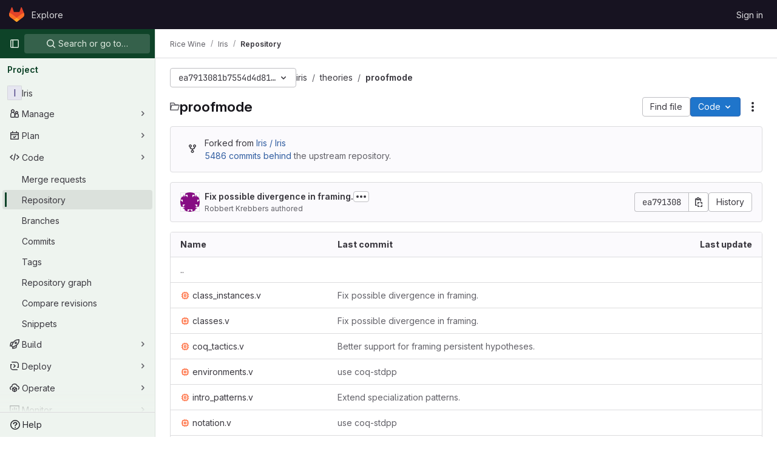

--- FILE ---
content_type: text/javascript; charset=utf-8
request_url: https://gitlab.mpi-sws.org/assets/webpack/pages.projects.tree.show.150526e8.chunk.js
body_size: 43000
content:
(this.webpackJsonp=this.webpackJsonp||[]).push([[809,75,230,233,860,957],{"+23l":function(e,t,n){var r=n("iuDc"),o=n("eAmM"),i=n("uYOL"),s=Object.prototype.toString,a=o((function(e,t,n){null!=t&&"function"!=typeof t.toString&&(t=s.call(t)),e[t]=n}),r(i));e.exports=a},"+C/r":function(e,t,n){"use strict";t.isInteger=e=>"number"==typeof e?Number.isInteger(e):"string"==typeof e&&""!==e.trim()&&Number.isInteger(Number(e)),t.find=(e,t)=>e.nodes.find(e=>e.type===t),t.exceedsLimit=(e,n,r=1,o)=>!1!==o&&(!(!t.isInteger(e)||!t.isInteger(n))&&(Number(n)-Number(e))/Number(r)>=o),t.escapeNode=(e,t=0,n)=>{const r=e.nodes[t];r&&(n&&r.type===n||"open"===r.type||"close"===r.type)&&!0!==r.escaped&&(r.value="\\"+r.value,r.escaped=!0)},t.encloseBrace=e=>"brace"===e.type&&(e.commas>>0+e.ranges>>0==0&&(e.invalid=!0,!0)),t.isInvalidBrace=e=>"brace"===e.type&&(!(!0!==e.invalid&&!e.dollar)||(e.commas>>0+e.ranges>>0==0||!0!==e.open||!0!==e.close)&&(e.invalid=!0,!0)),t.isOpenOrClose=e=>"open"===e.type||"close"===e.type||(!0===e.open||!0===e.close),t.reduce=e=>e.reduce((e,t)=>("text"===t.type&&e.push(t.value),"range"===t.type&&(t.type="text"),e),[]),t.flatten=(...e)=>{const t=[],n=e=>{for(let r=0;r<e.length;r++){const o=e[r];Array.isArray(o)?n(o):void 0!==o&&t.push(o)}return t};return n(e),t}},"/eF7":function(e,t,n){var r=n("omPs"),o=n("LlRA"),i=n("1/+g"),s=n("LK1c"),a=n("qifX"),c=n("iNcF"),l=n("qmgT"),u=n("gO+Z"),p=n("mqi7"),d=n("1sa0"),f=n("5TiC"),h=n("ZB1U"),y=n("aYTY"),g=n("90A/"),b=n("z9/d"),v=n("P/Kr"),m=n("FBB6"),_=n("dOWE"),w=n("XCkn"),A=n("2rze"),S=n("/NDV"),E=n("UwPs"),R={};R["[object Arguments]"]=R["[object Array]"]=R["[object ArrayBuffer]"]=R["[object DataView]"]=R["[object Boolean]"]=R["[object Date]"]=R["[object Float32Array]"]=R["[object Float64Array]"]=R["[object Int8Array]"]=R["[object Int16Array]"]=R["[object Int32Array]"]=R["[object Map]"]=R["[object Number]"]=R["[object Object]"]=R["[object RegExp]"]=R["[object Set]"]=R["[object String]"]=R["[object Symbol]"]=R["[object Uint8Array]"]=R["[object Uint8ClampedArray]"]=R["[object Uint16Array]"]=R["[object Uint32Array]"]=!0,R["[object Error]"]=R["[object Function]"]=R["[object WeakMap]"]=!1,e.exports=function e(t,n,O,x,C,$){var k,T=1&n,j=2&n,I=4&n;if(O&&(k=C?O(t,x,C,$):O(t)),void 0!==k)return k;if(!w(t))return t;var P=v(t);if(P){if(k=y(t),!T)return l(t,k)}else{var L=h(t),H="[object Function]"==L||"[object GeneratorFunction]"==L;if(m(t))return c(t,T);if("[object Object]"==L||"[object Arguments]"==L||H&&!C){if(k=j||H?{}:b(t),!T)return j?p(t,a(k,t)):u(t,s(k,t))}else{if(!R[L])return C?t:{};k=g(t,L,T)}}$||($=new r);var D=$.get(t);if(D)return D;$.set(t,k),A(t)?t.forEach((function(r){k.add(e(r,n,O,r,t,$))})):_(t)&&t.forEach((function(r,o){k.set(o,e(r,n,O,o,t,$))}));var z=P?void 0:(I?j?f:d:j?E:S)(t);return o(z||t,(function(r,o){z&&(r=t[o=r]),i(k,o,e(r,n,O,o,t,$))})),k}},"0SQm":function(e,t,n){"use strict";const r=n("WWcN"),o=n("rwLT"),i=n("Z5sJ"),s=n("AH4o"),a=n("BT9Z"),c=(e,t,n=!1)=>{if(Array.isArray(e)){const r=e.map(e=>c(e,t,n));return e=>{for(const t of r){const n=t(e);if(n)return n}return!1}}const r=(o=e)&&"object"==typeof o&&!Array.isArray(o)&&e.tokens&&e.input;var o;if(""===e||"string"!=typeof e&&!r)throw new TypeError("Expected pattern to be a non-empty string");const i=t||{},a=s.isWindows(t),l=r?c.compileRe(e,t):c.makeRe(e,t,!1,!0),u=l.state;delete l.state;let p=()=>!1;if(i.ignore){const e={...t,ignore:null,onMatch:null,onResult:null};p=c(i.ignore,e,n)}const d=(n,r=!1)=>{const{isMatch:o,match:s,output:d}=c.test(n,l,t,{glob:e,posix:a}),f={glob:e,state:u,regex:l,posix:a,input:n,output:d,match:s,isMatch:o};return"function"==typeof i.onResult&&i.onResult(f),!1===o?(f.isMatch=!1,!!r&&f):p(n)?("function"==typeof i.onIgnore&&i.onIgnore(f),f.isMatch=!1,!!r&&f):("function"==typeof i.onMatch&&i.onMatch(f),!r||f)};return n&&(d.state=u),d};c.test=(e,t,n,{glob:r,posix:o}={})=>{if("string"!=typeof e)throw new TypeError("Expected input to be a string");if(""===e)return{isMatch:!1,output:""};const i=n||{},a=i.format||(o?s.toPosixSlashes:null);let l=e===r,u=l&&a?a(e):e;return!1===l&&(u=a?a(e):e,l=u===r),!1!==l&&!0!==i.capture||(l=!0===i.matchBase||!0===i.basename?c.matchBase(e,t,n,o):t.exec(u)),{isMatch:Boolean(l),match:l,output:u}},c.matchBase=(e,t,n,o=s.isWindows(n))=>(t instanceof RegExp?t:c.makeRe(t,n)).test(r.basename(e)),c.isMatch=(e,t,n)=>c(t,n)(e),c.parse=(e,t)=>Array.isArray(e)?e.map(e=>c.parse(e,t)):i(e,{...t,fastpaths:!1}),c.scan=(e,t)=>o(e,t),c.compileRe=(e,t,n=!1,r=!1)=>{if(!0===n)return e.output;const o=t||{},i=o.contains?"":"^",s=o.contains?"":"$";let a=`${i}(?:${e.output})${s}`;e&&!0===e.negated&&(a=`^(?!${a}).*$`);const l=c.toRegex(a,t);return!0===r&&(l.state=e),l},c.makeRe=(e,t={},n=!1,r=!1)=>{if(!e||"string"!=typeof e)throw new TypeError("Expected a non-empty string");let o={negated:!1,fastpaths:!0};return!1===t.fastpaths||"."!==e[0]&&"*"!==e[0]||(o.output=i.fastpaths(e,t)),o.output||(o=i(e,t)),c.compileRe(o,t,n,r)},c.toRegex=(e,t)=>{try{const n=t||{};return new RegExp(e,n.flags||(n.nocase?"i":""))}catch(e){if(t&&!0===t.debug)throw e;return/$^/}},c.constants=a,e.exports=c},"0lKz":function(e,t,n){"use strict";n.r(t);var r=n("WyuF"),o=n("Erny"),i=n("CX32"),s=n("QRtj"),a=n("b4aW"),c=n("ZFQw");Object(r.default)(),Object(c.a)(),Object(a.a)(),Object(o.a)(i.a),Object(s.a)()},"2rze":function(e,t,n){var r=n("9s1C"),o=n("wJPF"),i=n("Uc6l"),s=i&&i.isSet,a=s?o(s):r;e.exports=a},332:function(e,t,n){n("HVBj"),n("gjpc"),e.exports=n("0lKz")},"3ZyF":function(e,t,n){"use strict";
/*!
 * is-number <https://github.com/jonschlinkert/is-number>
 *
 * Copyright (c) 2014-present, Jon Schlinkert.
 * Released under the MIT License.
 */e.exports=function(e){return"number"==typeof e?e-e==0:"string"==typeof e&&""!==e.trim()&&(Number.isFinite?Number.isFinite(+e):isFinite(+e))}},"4Ka6":function(e,t,n){(function(e){var r=Object.getOwnPropertyDescriptors||function(e){for(var t=Object.keys(e),n={},r=0;r<t.length;r++)n[t[r]]=Object.getOwnPropertyDescriptor(e,t[r]);return n},o=/%[sdj%]/g;t.format=function(e){if(!b(e)){for(var t=[],n=0;n<arguments.length;n++)t.push(a(arguments[n]));return t.join(" ")}n=1;for(var r=arguments,i=r.length,s=String(e).replace(o,(function(e){if("%%"===e)return"%";if(n>=i)return e;switch(e){case"%s":return String(r[n++]);case"%d":return Number(r[n++]);case"%j":try{return JSON.stringify(r[n++])}catch(e){return"[Circular]"}default:return e}})),c=r[n];n<i;c=r[++n])y(c)||!_(c)?s+=" "+c:s+=" "+a(c);return s},t.deprecate=function(n,r){if(void 0!==e&&!0===e.noDeprecation)return n;if(void 0===e)return function(){return t.deprecate(n,r).apply(this,arguments)};var o=!1;return function(){if(!o){if(e.throwDeprecation)throw new Error(r);e.traceDeprecation?console.trace(r):console.error(r),o=!0}return n.apply(this,arguments)}};var i,s={};function a(e,n){var r={seen:[],stylize:l};return arguments.length>=3&&(r.depth=arguments[2]),arguments.length>=4&&(r.colors=arguments[3]),h(n)?r.showHidden=n:n&&t._extend(r,n),v(r.showHidden)&&(r.showHidden=!1),v(r.depth)&&(r.depth=2),v(r.colors)&&(r.colors=!1),v(r.customInspect)&&(r.customInspect=!0),r.colors&&(r.stylize=c),u(r,e,r.depth)}function c(e,t){var n=a.styles[t];return n?"["+a.colors[n][0]+"m"+e+"["+a.colors[n][1]+"m":e}function l(e,t){return e}function u(e,n,r){if(e.customInspect&&n&&S(n.inspect)&&n.inspect!==t.inspect&&(!n.constructor||n.constructor.prototype!==n)){var o=n.inspect(r,e);return b(o)||(o=u(e,o,r)),o}var i=function(e,t){if(v(t))return e.stylize("undefined","undefined");if(b(t)){var n="'"+JSON.stringify(t).replace(/^"|"$/g,"").replace(/'/g,"\\'").replace(/\\"/g,'"')+"'";return e.stylize(n,"string")}if(g(t))return e.stylize(""+t,"number");if(h(t))return e.stylize(""+t,"boolean");if(y(t))return e.stylize("null","null")}(e,n);if(i)return i;var s=Object.keys(n),a=function(e){var t={};return e.forEach((function(e,n){t[e]=!0})),t}(s);if(e.showHidden&&(s=Object.getOwnPropertyNames(n)),A(n)&&(s.indexOf("message")>=0||s.indexOf("description")>=0))return p(n);if(0===s.length){if(S(n)){var c=n.name?": "+n.name:"";return e.stylize("[Function"+c+"]","special")}if(m(n))return e.stylize(RegExp.prototype.toString.call(n),"regexp");if(w(n))return e.stylize(Date.prototype.toString.call(n),"date");if(A(n))return p(n)}var l,_="",E=!1,R=["{","}"];(f(n)&&(E=!0,R=["[","]"]),S(n))&&(_=" [Function"+(n.name?": "+n.name:"")+"]");return m(n)&&(_=" "+RegExp.prototype.toString.call(n)),w(n)&&(_=" "+Date.prototype.toUTCString.call(n)),A(n)&&(_=" "+p(n)),0!==s.length||E&&0!=n.length?r<0?m(n)?e.stylize(RegExp.prototype.toString.call(n),"regexp"):e.stylize("[Object]","special"):(e.seen.push(n),l=E?function(e,t,n,r,o){for(var i=[],s=0,a=t.length;s<a;++s)C(t,String(s))?i.push(d(e,t,n,r,String(s),!0)):i.push("");return o.forEach((function(o){o.match(/^\d+$/)||i.push(d(e,t,n,r,o,!0))})),i}(e,n,r,a,s):s.map((function(t){return d(e,n,r,a,t,E)})),e.seen.pop(),function(e,t,n){if(e.reduce((function(e,t){return t.indexOf("\n")>=0&&0,e+t.replace(/\u001b\[\d\d?m/g,"").length+1}),0)>60)return n[0]+(""===t?"":t+"\n ")+" "+e.join(",\n  ")+" "+n[1];return n[0]+t+" "+e.join(", ")+" "+n[1]}(l,_,R)):R[0]+_+R[1]}function p(e){return"["+Error.prototype.toString.call(e)+"]"}function d(e,t,n,r,o,i){var s,a,c;if((c=Object.getOwnPropertyDescriptor(t,o)||{value:t[o]}).get?a=c.set?e.stylize("[Getter/Setter]","special"):e.stylize("[Getter]","special"):c.set&&(a=e.stylize("[Setter]","special")),C(r,o)||(s="["+o+"]"),a||(e.seen.indexOf(c.value)<0?(a=y(n)?u(e,c.value,null):u(e,c.value,n-1)).indexOf("\n")>-1&&(a=i?a.split("\n").map((function(e){return"  "+e})).join("\n").substr(2):"\n"+a.split("\n").map((function(e){return"   "+e})).join("\n")):a=e.stylize("[Circular]","special")),v(s)){if(i&&o.match(/^\d+$/))return a;(s=JSON.stringify(""+o)).match(/^"([a-zA-Z_][a-zA-Z_0-9]*)"$/)?(s=s.substr(1,s.length-2),s=e.stylize(s,"name")):(s=s.replace(/'/g,"\\'").replace(/\\"/g,'"').replace(/(^"|"$)/g,"'"),s=e.stylize(s,"string"))}return s+": "+a}function f(e){return Array.isArray(e)}function h(e){return"boolean"==typeof e}function y(e){return null===e}function g(e){return"number"==typeof e}function b(e){return"string"==typeof e}function v(e){return void 0===e}function m(e){return _(e)&&"[object RegExp]"===E(e)}function _(e){return"object"==typeof e&&null!==e}function w(e){return _(e)&&"[object Date]"===E(e)}function A(e){return _(e)&&("[object Error]"===E(e)||e instanceof Error)}function S(e){return"function"==typeof e}function E(e){return Object.prototype.toString.call(e)}function R(e){return e<10?"0"+e.toString(10):e.toString(10)}t.debuglog=function(n){if(v(i)&&(i=e.env.NODE_DEBUG||""),n=n.toUpperCase(),!s[n])if(new RegExp("\\b"+n+"\\b","i").test(i)){var r=e.pid;s[n]=function(){var e=t.format.apply(t,arguments);console.error("%s %d: %s",n,r,e)}}else s[n]=function(){};return s[n]},t.inspect=a,a.colors={bold:[1,22],italic:[3,23],underline:[4,24],inverse:[7,27],white:[37,39],grey:[90,39],black:[30,39],blue:[34,39],cyan:[36,39],green:[32,39],magenta:[35,39],red:[31,39],yellow:[33,39]},a.styles={special:"cyan",number:"yellow",boolean:"yellow",undefined:"grey",null:"bold",string:"green",date:"magenta",regexp:"red"},t.isArray=f,t.isBoolean=h,t.isNull=y,t.isNullOrUndefined=function(e){return null==e},t.isNumber=g,t.isString=b,t.isSymbol=function(e){return"symbol"==typeof e},t.isUndefined=v,t.isRegExp=m,t.isObject=_,t.isDate=w,t.isError=A,t.isFunction=S,t.isPrimitive=function(e){return null===e||"boolean"==typeof e||"number"==typeof e||"string"==typeof e||"symbol"==typeof e||void 0===e},t.isBuffer=n("as5i");var O=["Jan","Feb","Mar","Apr","May","Jun","Jul","Aug","Sep","Oct","Nov","Dec"];function x(){var e=new Date,t=[R(e.getHours()),R(e.getMinutes()),R(e.getSeconds())].join(":");return[e.getDate(),O[e.getMonth()],t].join(" ")}function C(e,t){return Object.prototype.hasOwnProperty.call(e,t)}t.log=function(){console.log("%s - %s",x(),t.format.apply(t,arguments))},t.inherits=n("Y7R+"),t._extend=function(e,t){if(!t||!_(t))return e;for(var n=Object.keys(t),r=n.length;r--;)e[n[r]]=t[n[r]];return e};var $="undefined"!=typeof Symbol?Symbol("util.promisify.custom"):void 0;function k(e,t){if(!e){var n=new Error("Promise was rejected with a falsy value");n.reason=e,e=n}return t(e)}t.promisify=function(e){if("function"!=typeof e)throw new TypeError('The "original" argument must be of type Function');if($&&e[$]){var t;if("function"!=typeof(t=e[$]))throw new TypeError('The "util.promisify.custom" argument must be of type Function');return Object.defineProperty(t,$,{value:t,enumerable:!1,writable:!1,configurable:!0}),t}function t(){for(var t,n,r=new Promise((function(e,r){t=e,n=r})),o=[],i=0;i<arguments.length;i++)o.push(arguments[i]);o.push((function(e,r){e?n(e):t(r)}));try{e.apply(this,o)}catch(e){n(e)}return r}return Object.setPrototypeOf(t,Object.getPrototypeOf(e)),$&&Object.defineProperty(t,$,{value:t,enumerable:!1,writable:!1,configurable:!0}),Object.defineProperties(t,r(e))},t.promisify.custom=$,t.callbackify=function(t){if("function"!=typeof t)throw new TypeError('The "original" argument must be of type Function');function n(){for(var n=[],r=0;r<arguments.length;r++)n.push(arguments[r]);var o=n.pop();if("function"!=typeof o)throw new TypeError("The last argument must be of type Function");var i=this,s=function(){return o.apply(i,arguments)};t.apply(this,n).then((function(t){e.nextTick(s,null,t)}),(function(t){e.nextTick(k,t,s)}))}return Object.setPrototypeOf(n,Object.getPrototypeOf(t)),Object.defineProperties(n,r(t)),n}}).call(this,n("TzVV"))},"53m/":function(e,t,n){(function(t){window,e.exports=function(e){var t={};function n(r){if(t[r])return t[r].exports;var o=t[r]={i:r,l:!1,exports:{}};return e[r].call(o.exports,o,o.exports,n),o.l=!0,o.exports}return n.m=e,n.c=t,n.d=function(e,t,r){n.o(e,t)||Object.defineProperty(e,t,{enumerable:!0,get:r})},n.r=function(e){"undefined"!=typeof Symbol&&Symbol.toStringTag&&Object.defineProperty(e,Symbol.toStringTag,{value:"Module"}),Object.defineProperty(e,"__esModule",{value:!0})},n.t=function(e,t){if(1&t&&(e=n(e)),8&t)return e;if(4&t&&"object"==typeof e&&e&&e.__esModule)return e;var r=Object.create(null);if(n.r(r),Object.defineProperty(r,"default",{enumerable:!0,value:e}),2&t&&"string"!=typeof e)for(var o in e)n.d(r,o,function(t){return e[t]}.bind(null,o));return r},n.n=function(e){var t=e&&e.__esModule?function(){return e.default}:function(){return e};return n.d(t,"a",t),t},n.o=function(e,t){return Object.prototype.hasOwnProperty.call(e,t)},n.p="",n(n.s=0)}([function(e,n){var r,o,i,s,a=[].indexOf;r=function(e){return Array.prototype.slice.apply(e)},i=function(e,t){for(;e&&!e.classList.contains(t);)e=e.parentNode;return e},s=function(e,t){var n;return"function"==typeof Event?(n=new Event(e,{bubbles:!0,cancelable:!0})).detail=t:(n=document.createEvent("CustomEvent")).initCustomEvent(e,!0,!0,t),n},o=function(){class e{constructor(e){this.el=e,this.container=i(this.el,"js-task-list-container"),this.field=this.container.querySelector(".js-task-list-field"),this.container.addEventListener("change",e=>{if(e.target.classList.contains("task-list-item-checkbox"))return this.updateTaskList(e.target)}),this.enable()}enable(){var e;if(this.container.querySelectorAll(".js-task-list-field").length>0)return r(this.container.querySelectorAll(".task-list-item")).forEach((function(e){return e.classList.add("enabled")})),r(this.container.querySelectorAll(".task-list-item-checkbox")).forEach((function(e){return e.disabled=!1})),this.container.classList.add("is-task-list-enabled"),e=s("tasklist:enabled"),this.container.dispatchEvent(e)}disable(){var e;return r(this.container.querySelectorAll(".task-list-item")).forEach((function(e){return e.classList.remove("enabled")})),r(this.container.querySelectorAll(".task-list-item-checkbox")).forEach((function(e){return e.disabled=!0})),this.container.classList.remove("is-task-list-enabled"),e=s("tasklist:disabled"),this.container.dispatchEvent(e)}updateTaskList(t){var n,o,i,a,c,l,u;if(i=this.container.querySelectorAll(".task-list-item-checkbox"),a=1+r(i).indexOf(t),n=s("tasklist:change",{index:a,checked:t.checked}),this.field.dispatchEvent(n),!n.defaultPrevented)return({result:u,lineNumber:c,lineSource:l}=e.updateSource(this.field.value,a,t.checked,t)),this.field.value=u,n=s("change"),this.field.dispatchEvent(n),o=s("tasklist:changed",{index:a,checked:t.checked,lineNumber:c,lineSource:l}),this.field.dispatchEvent(o)}static escapePattern(e){return e.replace(/([\[\]])/g,"\\$1").replace(/\s/,"\\s").replace("x","[xX]")}static updateSource(e,t,n,r){return r.parentElement.hasAttribute("data-sourcepos")?this._updateSourcePosition(e,r,n):this._updateSourceRegex(e,t,n)}static _updateSourcePosition(e,t,n){var r,o,i,s,a;return s=e.split("\n"),a=t.parentElement.getAttribute("data-sourcepos"),i=s[(o=parseInt(a.split(":")[0]))-1],r=n?i.replace(this.incompletePattern,this.complete):i.replace(this.completePattern,this.incomplete),s[o-1]=r,{result:s.join("\n"),lineNumber:o,lineSource:i}}static _updateSourceRegex(e,t,n){var r,o,i,s,c,l,u,p;return p=e.split("\n"),r=e.replace(/\r/g,"").replace(this.itemsInParasPattern,"").split("\n"),s=0,i=!1,{result:function(){var e,d,f;for(f=[],o=e=0,d=p.length;e<d;o=++e)c=p[o],i?c.match(this.endFencesPattern)&&(i=!1):c.match(this.startFencesPattern)?i=!0:a.call(r,c)>=0&&c.trim().match(this.itemPattern)&&(s+=1)===t&&(l=o+1,u=c,c=n?c.replace(this.incompletePattern,this.complete):c.replace(this.completePattern,this.incomplete)),f.push(c);return f}.call(this).join("\n"),lineNumber:l,lineSource:u}}}return e.incomplete="[ ]",e.complete="[x]",e.incompletePattern=RegExp(""+e.escapePattern(e.incomplete)),e.completePattern=RegExp(""+e.escapePattern(e.complete)),e.itemPattern=RegExp(`^(?:\\s*(?:>\\s*)*(?:[-+*]|(?:\\d+\\.)))\\s*(${e.escapePattern(e.complete)}|${e.escapePattern(e.incomplete)})\\s`),e.startFencesPattern=/^`{3}.*$/,e.endFencesPattern=/^`{3}$/,e.itemsInParasPattern=RegExp(`^(${e.escapePattern(e.complete)}|${e.escapePattern(e.incomplete)}).+$`,"g"),e}.call(this),void 0!==t&&(t.fn.taskList=function(e){return this.each((function(n,r){var i;if((i=t(r).data("task-list"))||(i=new o(r),t(r).data("task-list",i),e&&"enable"!==e))return i[e||"enable"]()}))}),e.exports=o}])}).call(this,n("EmJ/"))},"6u7c":function(e,t,n){"use strict";var r=n("oy6v"),o=n("BWND"),i=n("4TQg"),s=n("aSVa"),a=RegExp.prototype;e.exports=function(e){var t=e.flags;return void 0!==t||"flags"in a||o(e,"flags")||!i(a,e)?t:r(s,e)}},"82zY":function(e,t,n){"use strict";const r=n("xkpj"),{MAX_LENGTH:o,CHAR_BACKSLASH:i,CHAR_BACKTICK:s,CHAR_COMMA:a,CHAR_DOT:c,CHAR_LEFT_PARENTHESES:l,CHAR_RIGHT_PARENTHESES:u,CHAR_LEFT_CURLY_BRACE:p,CHAR_RIGHT_CURLY_BRACE:d,CHAR_LEFT_SQUARE_BRACKET:f,CHAR_RIGHT_SQUARE_BRACKET:h,CHAR_DOUBLE_QUOTE:y,CHAR_SINGLE_QUOTE:g,CHAR_NO_BREAK_SPACE:b,CHAR_ZERO_WIDTH_NOBREAK_SPACE:v}=n("VEpw");e.exports=(e,t={})=>{if("string"!=typeof e)throw new TypeError("Expected a string");const n=t||{},m="number"==typeof n.maxLength?Math.min(o,n.maxLength):o;if(e.length>m)throw new SyntaxError(`Input length (${e.length}), exceeds max characters (${m})`);const _={type:"root",input:e,nodes:[]},w=[_];let A=_,S=_,E=0;const R=e.length;let O,x=0,C=0;const $=()=>e[x++],k=e=>{if("text"===e.type&&"dot"===S.type&&(S.type="text"),!S||"text"!==S.type||"text"!==e.type)return A.nodes.push(e),e.parent=A,e.prev=S,S=e,e;S.value+=e.value};for(k({type:"bos"});x<R;)if(A=w[w.length-1],O=$(),O!==v&&O!==b)if(O!==i)if(O!==h)if(O!==f)if(O!==l)if(O!==u)if(O!==y&&O!==g&&O!==s)if(O!==p)if(O!==d)if(O===a&&C>0){if(A.ranges>0){A.ranges=0;const e=A.nodes.shift();A.nodes=[e,{type:"text",value:r(A)}]}k({type:"comma",value:O}),A.commas++}else if(O===c&&C>0&&0===A.commas){const e=A.nodes;if(0===C||0===e.length){k({type:"text",value:O});continue}if("dot"===S.type){if(A.range=[],S.value+=O,S.type="range",3!==A.nodes.length&&5!==A.nodes.length){A.invalid=!0,A.ranges=0,S.type="text";continue}A.ranges++,A.args=[];continue}if("range"===S.type){e.pop();const t=e[e.length-1];t.value+=S.value+O,S=t,A.ranges--;continue}k({type:"dot",value:O})}else k({type:"text",value:O});else{if("brace"!==A.type){k({type:"text",value:O});continue}const e="close";A=w.pop(),A.close=!0,k({type:e,value:O}),C--,A=w[w.length-1]}else{C++;const e=S.value&&"$"===S.value.slice(-1)||!0===A.dollar;A=k({type:"brace",open:!0,close:!1,dollar:e,depth:C,commas:0,ranges:0,nodes:[]}),w.push(A),k({type:"open",value:O})}else{const e=O;let n;for(!0!==t.keepQuotes&&(O="");x<R&&(n=$());)if(n!==i){if(n===e){!0===t.keepQuotes&&(O+=n);break}O+=n}else O+=n+$();k({type:"text",value:O})}else{if("paren"!==A.type){k({type:"text",value:O});continue}A=w.pop(),k({type:"text",value:O}),A=w[w.length-1]}else A=k({type:"paren",nodes:[]}),w.push(A),k({type:"text",value:O});else{let e;for(E++;x<R&&(e=$());)if(O+=e,e!==f)if(e!==i){if(e===h&&(E--,0===E))break}else O+=$();else E++;k({type:"text",value:O})}else k({type:"text",value:"\\"+O});else k({type:"text",value:(t.keepEscaping?O:"")+$()});do{if(A=w.pop(),"root"!==A.type){A.nodes.forEach(e=>{e.nodes||("open"===e.type&&(e.isOpen=!0),"close"===e.type&&(e.isClose=!0),e.nodes||(e.type="text"),e.invalid=!0)});const e=w[w.length-1],t=e.nodes.indexOf(A);e.nodes.splice(t,1,...A.nodes)}}while(w.length>0);return k({type:"eos"}),_}},"8T/f":function(e,t,n){"use strict";(function(e){n.d(t,"a",(function(){return ee})),n.d(t,"b",(function(){return U})),n.d(t,"c",(function(){return Z})),n.d(t,"d",(function(){return a})),n.d(t,"e",(function(){return Y})),n.d(t,"f",(function(){return J})),n.d(t,"g",(function(){return s}));var r=n("CqvA"),o=n("kiQP");
/*!
 * pinia v2.2.2
 * (c) 2024 Eduardo San Martin Morote
 * @license MIT
 */
let i;const s=e=>i=e,a=()=>Object(r.hasInjectionContext)()&&Object(r.inject)(c)||i,c=Symbol();function l(e){return e&&"object"==typeof e&&"[object Object]"===Object.prototype.toString.call(e)&&"function"!=typeof e.toJSON}var u;!function(e){e.direct="direct",e.patchObject="patch object",e.patchFunction="patch function"}(u||(u={}));const p="undefined"!=typeof window,d=(()=>"object"==typeof window&&window.window===window?window:"object"==typeof self&&self.self===self?self:"object"==typeof e&&e.global===e?e:"object"==typeof globalThis?globalThis:{HTMLElement:null})();function f(e,t,n){const r=new XMLHttpRequest;r.open("GET",e),r.responseType="blob",r.onload=function(){v(r.response,t,n)},r.onerror=function(){console.error("could not download file")},r.send()}function h(e){const t=new XMLHttpRequest;t.open("HEAD",e,!1);try{t.send()}catch(e){}return t.status>=200&&t.status<=299}function y(e){try{e.dispatchEvent(new MouseEvent("click"))}catch(t){const n=document.createEvent("MouseEvents");n.initMouseEvent("click",!0,!0,window,0,0,0,80,20,!1,!1,!1,!1,0,null),e.dispatchEvent(n)}}const g="object"==typeof navigator?navigator:{userAgent:""},b=(()=>/Macintosh/.test(g.userAgent)&&/AppleWebKit/.test(g.userAgent)&&!/Safari/.test(g.userAgent))(),v=p?"undefined"!=typeof HTMLAnchorElement&&"download"in HTMLAnchorElement.prototype&&!b?function(e,t="download",n){const r=document.createElement("a");r.download=t,r.rel="noopener","string"==typeof e?(r.href=e,r.origin!==location.origin?h(r.href)?f(e,t,n):(r.target="_blank",y(r)):y(r)):(r.href=URL.createObjectURL(e),setTimeout((function(){URL.revokeObjectURL(r.href)}),4e4),setTimeout((function(){y(r)}),0))}:"msSaveOrOpenBlob"in g?function(e,t="download",n){if("string"==typeof e)if(h(e))f(e,t,n);else{const t=document.createElement("a");t.href=e,t.target="_blank",setTimeout((function(){y(t)}))}else navigator.msSaveOrOpenBlob(function(e,{autoBom:t=!1}={}){return t&&/^\s*(?:text\/\S*|application\/xml|\S*\/\S*\+xml)\s*;.*charset\s*=\s*utf-8/i.test(e.type)?new Blob([String.fromCharCode(65279),e],{type:e.type}):e}(e,n),t)}:function(e,t,n,r){(r=r||open("","_blank"))&&(r.document.title=r.document.body.innerText="downloading...");if("string"==typeof e)return f(e,t,n);const o="application/octet-stream"===e.type,i=/constructor/i.test(String(d.HTMLElement))||"safari"in d,s=/CriOS\/[\d]+/.test(navigator.userAgent);if((s||o&&i||b)&&"undefined"!=typeof FileReader){const t=new FileReader;t.onloadend=function(){let e=t.result;if("string"!=typeof e)throw r=null,new Error("Wrong reader.result type");e=s?e:e.replace(/^data:[^;]*;/,"data:attachment/file;"),r?r.location.href=e:location.assign(e),r=null},t.readAsDataURL(e)}else{const t=URL.createObjectURL(e);r?r.location.assign(t):location.href=t,r=null,setTimeout((function(){URL.revokeObjectURL(t)}),4e4)}}:()=>{};function m(e,t){const n="🍍 "+e;"function"==typeof __VUE_DEVTOOLS_TOAST__?__VUE_DEVTOOLS_TOAST__(n,t):"error"===t?console.error(n):"warn"===t?console.warn(n):console.log(n)}function _(e){return"_a"in e&&"install"in e}function w(){if(!("clipboard"in navigator))return m("Your browser doesn't support the Clipboard API","error"),!0}function A(e){return!!(e instanceof Error&&e.message.toLowerCase().includes("document is not focused"))&&(m('You need to activate the "Emulate a focused page" setting in the "Rendering" panel of devtools.',"warn"),!0)}let S;async function E(e){try{const t=(S||(S=document.createElement("input"),S.type="file",S.accept=".json"),function(){return new Promise((e,t)=>{S.onchange=async()=>{const t=S.files;if(!t)return e(null);const n=t.item(0);return e(n?{text:await n.text(),file:n}:null)},S.oncancel=()=>e(null),S.onerror=t,S.click()})}),n=await t();if(!n)return;const{text:r,file:o}=n;R(e,JSON.parse(r)),m(`Global state imported from "${o.name}".`)}catch(e){m("Failed to import the state from JSON. Check the console for more details.","error"),console.error(e)}}function R(e,t){for(const n in t){const r=e.state.value[n];r?Object.assign(r,t[n]):e.state.value[n]=t[n]}}function O(e){return{_custom:{display:e}}}function x(e){return _(e)?{id:"_root",label:"🍍 Pinia (root)"}:{id:e.$id,label:e.$id}}function C(e){return e?Array.isArray(e)?e.reduce((e,t)=>(e.keys.push(t.key),e.operations.push(t.type),e.oldValue[t.key]=t.oldValue,e.newValue[t.key]=t.newValue,e),{oldValue:{},keys:[],operations:[],newValue:{}}):{operation:O(e.type),key:O(e.key),oldValue:e.oldValue,newValue:e.newValue}:{}}function $(e){switch(e){case u.direct:return"mutation";case u.patchFunction:case u.patchObject:return"$patch";default:return"unknown"}}let k=!0;const T=[],{assign:j}=Object,I=e=>"🍍 "+e;function P(e,t){Object(o.a)({id:"dev.esm.pinia",label:"Pinia 🍍",logo:"https://pinia.vuejs.org/logo.svg",packageName:"pinia",homepage:"https://pinia.vuejs.org",componentStateTypes:T,app:e},n=>{"function"!=typeof n.now&&m("You seem to be using an outdated version of Vue Devtools. Are you still using the Beta release instead of the stable one? You can find the links at https://devtools.vuejs.org/guide/installation.html."),n.addTimelineLayer({id:"pinia:mutations",label:"Pinia 🍍",color:15064968}),n.addInspector({id:"pinia",label:"Pinia 🍍",icon:"storage",treeFilterPlaceholder:"Search stores",actions:[{icon:"content_copy",action:()=>{!async function(e){if(!w())try{await navigator.clipboard.writeText(JSON.stringify(e.state.value)),m("Global state copied to clipboard.")}catch(e){if(A(e))return;m("Failed to serialize the state. Check the console for more details.","error"),console.error(e)}}(t)},tooltip:"Serialize and copy the state"},{icon:"content_paste",action:async()=>{await async function(e){if(!w())try{R(e,JSON.parse(await navigator.clipboard.readText())),m("Global state pasted from clipboard.")}catch(e){if(A(e))return;m("Failed to deserialize the state from clipboard. Check the console for more details.","error"),console.error(e)}}(t),n.sendInspectorTree("pinia"),n.sendInspectorState("pinia")},tooltip:"Replace the state with the content of your clipboard"},{icon:"save",action:()=>{!async function(e){try{v(new Blob([JSON.stringify(e.state.value)],{type:"text/plain;charset=utf-8"}),"pinia-state.json")}catch(e){m("Failed to export the state as JSON. Check the console for more details.","error"),console.error(e)}}(t)},tooltip:"Save the state as a JSON file"},{icon:"folder_open",action:async()=>{await E(t),n.sendInspectorTree("pinia"),n.sendInspectorState("pinia")},tooltip:"Import the state from a JSON file"}],nodeActions:[{icon:"restore",tooltip:'Reset the state (with "$reset")',action:e=>{const n=t._s.get(e);n?"function"!=typeof n.$reset?m(`Cannot reset "${e}" store because it doesn't have a "$reset" method implemented.`,"warn"):(n.$reset(),m(`Store "${e}" reset.`)):m(`Cannot reset "${e}" store because it wasn't found.`,"warn")}}]}),n.on.inspectComponent((e,t)=>{const n=e.componentInstance&&e.componentInstance.proxy;if(n&&n._pStores){const t=e.componentInstance.proxy._pStores;Object.values(t).forEach(t=>{e.instanceData.state.push({type:I(t.$id),key:"state",editable:!0,value:t._isOptionsAPI?{_custom:{value:Object(r.toRaw)(t.$state),actions:[{icon:"restore",tooltip:"Reset the state of this store",action:()=>t.$reset()}]}}:Object.keys(t.$state).reduce((e,n)=>(e[n]=t.$state[n],e),{})}),t._getters&&t._getters.length&&e.instanceData.state.push({type:I(t.$id),key:"getters",editable:!1,value:t._getters.reduce((e,n)=>{try{e[n]=t[n]}catch(t){e[n]=t}return e},{})})})}}),n.on.getInspectorTree(n=>{if(n.app===e&&"pinia"===n.inspectorId){let e=[t];e=e.concat(Array.from(t._s.values())),n.rootNodes=(n.filter?e.filter(e=>"$id"in e?e.$id.toLowerCase().includes(n.filter.toLowerCase()):"🍍 Pinia (root)".toLowerCase().includes(n.filter.toLowerCase())):e).map(x)}}),globalThis.$pinia=t,n.on.getInspectorState(n=>{if(n.app===e&&"pinia"===n.inspectorId){const e="_root"===n.nodeId?t:t._s.get(n.nodeId);if(!e)return;e&&("_root"!==n.nodeId&&(globalThis.$store=Object(r.toRaw)(e)),n.state=function(e){if(_(e)){const t=Array.from(e._s.keys()),n=e._s;return{state:t.map(t=>({editable:!0,key:t,value:e.state.value[t]})),getters:t.filter(e=>n.get(e)._getters).map(e=>{const t=n.get(e);return{editable:!1,key:e,value:t._getters.reduce((e,n)=>(e[n]=t[n],e),{})}})}}const t={state:Object.keys(e.$state).map(t=>({editable:!0,key:t,value:e.$state[t]}))};return e._getters&&e._getters.length&&(t.getters=e._getters.map(t=>({editable:!1,key:t,value:e[t]}))),e._customProperties.size&&(t.customProperties=Array.from(e._customProperties).map(t=>({editable:!0,key:t,value:e[t]}))),t}(e))}}),n.on.editInspectorState((n,r)=>{if(n.app===e&&"pinia"===n.inspectorId){const e="_root"===n.nodeId?t:t._s.get(n.nodeId);if(!e)return m(`store "${n.nodeId}" not found`,"error");const{path:r}=n;_(e)?r.unshift("state"):1===r.length&&e._customProperties.has(r[0])&&!(r[0]in e.$state)||r.unshift("$state"),k=!1,n.set(e,r,n.state.value),k=!0}}),n.on.editComponentState(e=>{if(e.type.startsWith("🍍")){const n=e.type.replace(/^🍍\s*/,""),r=t._s.get(n);if(!r)return m(`store "${n}" not found`,"error");const{path:o}=e;if("state"!==o[0])return m(`Invalid path for store "${n}":\n${o}\nOnly state can be modified.`);o[0]="$state",k=!1,e.set(r,o,e.state.value),k=!0}})})}let L,H=0;function D(e,t,n){const o=t.reduce((t,n)=>(t[n]=Object(r.toRaw)(e)[n],t),{});for(const t in o)e[t]=function(){const r=H,i=n?new Proxy(e,{get:(...e)=>(L=r,Reflect.get(...e)),set:(...e)=>(L=r,Reflect.set(...e))}):e;L=r;const s=o[t].apply(i,arguments);return L=void 0,s}}function z({app:e,store:t,options:n}){if(!t.$id.startsWith("__hot:")){if(t._isOptionsAPI=!!n.state,!t._p._testing){D(t,Object.keys(n.actions),t._isOptionsAPI);const e=t._hotUpdate;Object(r.toRaw)(t)._hotUpdate=function(n){e.apply(this,arguments),D(t,Object.keys(n._hmrPayload.actions),!!t._isOptionsAPI)}}!function(e,t){T.includes(I(t.$id))||T.push(I(t.$id)),Object(o.a)({id:"dev.esm.pinia",label:"Pinia 🍍",logo:"https://pinia.vuejs.org/logo.svg",packageName:"pinia",homepage:"https://pinia.vuejs.org",componentStateTypes:T,app:e,settings:{logStoreChanges:{label:"Notify about new/deleted stores",type:"boolean",defaultValue:!0}}},e=>{const n="function"==typeof e.now?e.now.bind(e):Date.now;t.$onAction(({after:r,onError:o,name:i,args:s})=>{const a=H++;e.addTimelineEvent({layerId:"pinia:mutations",event:{time:n(),title:"🛫 "+i,subtitle:"start",data:{store:O(t.$id),action:O(i),args:s},groupId:a}}),r(r=>{L=void 0,e.addTimelineEvent({layerId:"pinia:mutations",event:{time:n(),title:"🛬 "+i,subtitle:"end",data:{store:O(t.$id),action:O(i),args:s,result:r},groupId:a}})}),o(r=>{L=void 0,e.addTimelineEvent({layerId:"pinia:mutations",event:{time:n(),logType:"error",title:"💥 "+i,subtitle:"end",data:{store:O(t.$id),action:O(i),args:s,error:r},groupId:a}})})},!0),t._customProperties.forEach(o=>{Object(r.watch)(()=>Object(r.unref)(t[o]),(t,r)=>{e.notifyComponentUpdate(),e.sendInspectorState("pinia"),k&&e.addTimelineEvent({layerId:"pinia:mutations",event:{time:n(),title:"Change",subtitle:o,data:{newValue:t,oldValue:r},groupId:L}})},{deep:!0})}),t.$subscribe(({events:r,type:o},i)=>{if(e.notifyComponentUpdate(),e.sendInspectorState("pinia"),!k)return;const s={time:n(),title:$(o),data:j({store:O(t.$id)},C(r)),groupId:L};o===u.patchFunction?s.subtitle="⤵️":o===u.patchObject?s.subtitle="🧩":r&&!Array.isArray(r)&&(s.subtitle=r.type),r&&(s.data["rawEvent(s)"]={_custom:{display:"DebuggerEvent",type:"object",tooltip:"raw DebuggerEvent[]",value:r}}),e.addTimelineEvent({layerId:"pinia:mutations",event:s})},{detached:!0,flush:"sync"});const o=t._hotUpdate;t._hotUpdate=Object(r.markRaw)(r=>{o(r),e.addTimelineEvent({layerId:"pinia:mutations",event:{time:n(),title:"🔥 "+t.$id,subtitle:"HMR update",data:{store:O(t.$id),info:O("HMR update")}}}),e.notifyComponentUpdate(),e.sendInspectorTree("pinia"),e.sendInspectorState("pinia")});const{$dispose:i}=t;t.$dispose=()=>{i(),e.notifyComponentUpdate(),e.sendInspectorTree("pinia"),e.sendInspectorState("pinia"),e.getSettings().logStoreChanges&&m(`Disposed "${t.$id}" store 🗑`)},e.notifyComponentUpdate(),e.sendInspectorTree("pinia"),e.sendInspectorState("pinia"),e.getSettings().logStoreChanges&&m(`"${t.$id}" store installed 🆕`)})}(e,t)}}function U(){const e=Object(r.effectScope)(!0),t=e.run(()=>Object(r.ref)({}));let n=[],o=[];const i=Object(r.markRaw)({install(e){s(i),r.isVue2||(i._a=e,e.provide(c,i),e.config.globalProperties.$pinia=i,"undefined"!=typeof __VUE_PROD_DEVTOOLS__&&__VUE_PROD_DEVTOOLS__&&p&&P(e,i),o.forEach(e=>n.push(e)),o=[])},use(e){return this._a||r.isVue2?n.push(e):o.push(e),this},_p:n,_a:null,_e:e,_s:new Map,state:t});return"undefined"!=typeof __VUE_PROD_DEVTOOLS__&&__VUE_PROD_DEVTOOLS__&&"undefined"!=typeof Proxy&&i.use(z),i}const N=()=>{};function B(e,t,n,o=N){e.push(t);const i=()=>{const n=e.indexOf(t);n>-1&&(e.splice(n,1),o())};return!n&&Object(r.getCurrentScope)()&&Object(r.onScopeDispose)(i),i}function M(e,...t){e.slice().forEach(e=>{e(...t)})}const V=e=>e(),F=Symbol(),G=Symbol();function W(e,t){e instanceof Map&&t instanceof Map?t.forEach((t,n)=>e.set(n,t)):e instanceof Set&&t instanceof Set&&t.forEach(e.add,e);for(const n in t){if(!t.hasOwnProperty(n))continue;const o=t[n],i=e[n];l(i)&&l(o)&&e.hasOwnProperty(n)&&!Object(r.isRef)(o)&&!Object(r.isReactive)(o)?e[n]=W(i,o):e[n]=o}return e}const K=Symbol(),Q=new WeakMap;const{assign:q}=Object;function X(e,t,n={},o,i,a){let c;const d=q({actions:{}},n);const f={deep:!0};let h,y;let g=[],b=[];const v=o.state.value[e];a||v||(r.isVue2?Object(r.set)(o.state.value,e,{}):o.state.value[e]={});const m=Object(r.ref)({});let _;function w(t){let n;h=y=!1,"function"==typeof t?(t(o.state.value[e]),n={type:u.patchFunction,storeId:e,events:void 0}):(W(o.state.value[e],t),n={type:u.patchObject,payload:t,storeId:e,events:void 0});const i=_=Symbol();Object(r.nextTick)().then(()=>{_===i&&(h=!0)}),y=!0,M(g,n,o.state.value[e])}const A=a?function(){const{state:e}=n,t=e?e():{};this.$patch(e=>{q(e,t)})}:N;const S=(t,n="")=>{if(F in t)return t[G]=n,t;const r=function(){s(o);const n=Array.from(arguments),i=[],a=[];function c(e){i.push(e)}function l(e){a.push(e)}let u;M(b,{args:n,name:r[G],store:O,after:c,onError:l});try{u=t.apply(this&&this.$id===e?this:O,n)}catch(e){throw M(a,e),e}return u instanceof Promise?u.then(e=>(M(i,e),e)).catch(e=>(M(a,e),Promise.reject(e))):(M(i,u),u)};return r[F]=!0,r[G]=n,r},E=Object(r.markRaw)({actions:{},getters:{},state:[],hotState:m}),R={_p:o,$id:e,$onAction:B.bind(null,b),$patch:w,$reset:A,$subscribe(t,n={}){const i=B(g,t,n.detached,()=>s()),s=c.run(()=>Object(r.watch)(()=>o.state.value[e],r=>{("sync"===n.flush?y:h)&&t({storeId:e,type:u.direct,events:void 0},r)},q({},f,n)));return i},$dispose:function(){c.stop(),g=[],b=[],o._s.delete(e)}};r.isVue2&&(R._r=!1);const O=Object(r.reactive)("undefined"!=typeof __VUE_PROD_DEVTOOLS__&&__VUE_PROD_DEVTOOLS__&&p?q({_hmrPayload:E,_customProperties:Object(r.markRaw)(new Set)},R):R);o._s.set(e,O);const x=(o._a&&o._a.runWithContext||V)(()=>o._e.run(()=>(c=Object(r.effectScope)()).run(()=>t({action:S}))));for(const t in x){const n=x[t];if(Object(r.isRef)(n)&&($=n,!Object(r.isRef)($)||!$.effect)||Object(r.isReactive)(n))a||(!v||(C=n,r.isVue2?Q.has(C):l(C)&&C.hasOwnProperty(K))||(Object(r.isRef)(n)?n.value=v[t]:W(n,v[t])),r.isVue2?Object(r.set)(o.state.value[e],t,n):o.state.value[e][t]=n);else if("function"==typeof n){const e=S(n,t);r.isVue2?Object(r.set)(x,t,e):x[t]=e,d.actions[t]=n}else 0}var C,$;if(r.isVue2?Object.keys(x).forEach(e=>{Object(r.set)(O,e,x[e])}):(q(O,x),q(Object(r.toRaw)(O),x)),Object.defineProperty(O,"$state",{get:()=>o.state.value[e],set:e=>{w(t=>{q(t,e)})}}),"undefined"!=typeof __VUE_PROD_DEVTOOLS__&&__VUE_PROD_DEVTOOLS__&&p){const e={writable:!0,configurable:!0,enumerable:!1};["_p","_hmrPayload","_getters","_customProperties"].forEach(t=>{Object.defineProperty(O,t,q({value:O[t]},e))})}return r.isVue2&&(O._r=!0),o._p.forEach(e=>{if("undefined"!=typeof __VUE_PROD_DEVTOOLS__&&__VUE_PROD_DEVTOOLS__&&p){const t=c.run(()=>e({store:O,app:o._a,pinia:o,options:d}));Object.keys(t||{}).forEach(e=>O._customProperties.add(e)),q(O,t)}else q(O,c.run(()=>e({store:O,app:o._a,pinia:o,options:d})))}),v&&a&&n.hydrate&&n.hydrate(O.$state,v),h=!0,y=!0,O}function Z(e,t,n){let o,a;const l="function"==typeof t;function u(e,n){const u=Object(r.hasInjectionContext)();(e=e||(u?Object(r.inject)(c,null):null))&&s(e),(e=i)._s.has(o)||(l?X(o,t,a,e):function(e,t,n,o){const{state:i,actions:a,getters:c}=t,l=n.state.value[e];let u;u=X(e,(function(){l||(r.isVue2?Object(r.set)(n.state.value,e,i?i():{}):n.state.value[e]=i?i():{});const t=Object(r.toRefs)(n.state.value[e]);return q(t,a,Object.keys(c||{}).reduce((t,o)=>(t[o]=Object(r.markRaw)(Object(r.computed)(()=>{s(n);const t=n._s.get(e);if(!r.isVue2||t._r)return c[o].call(t,t)})),t),{}))}),t,n,o,!0)}(o,a,e));return e._s.get(o)}return"string"==typeof e?(o=e,a=l?n:t):(a=e,o=e.id),u.$id=o,u}function J(e,t){return Array.isArray(t)?t.reduce((t,n)=>(t[n]=function(){return e(this.$pinia)[n]},t),{}):Object.keys(t).reduce((n,r)=>(n[r]=function(){const n=e(this.$pinia),o=t[r];return"function"==typeof o?o.call(this,n):n[o]},n),{})}function Y(e,t){return Array.isArray(t)?t.reduce((t,n)=>(t[n]=function(...t){return e(this.$pinia)[n](...t)},t),{}):Object.keys(t).reduce((n,r)=>(n[r]=function(...n){return e(this.$pinia)[t[r]](...n)},n),{})}const ee=function(e){e.mixin({beforeCreate(){const e=this.$options;if(e.pinia){const t=e.pinia;if(!this._provided){const e={};Object.defineProperty(this,"_provided",{get:()=>e,set:t=>Object.assign(e,t)})}this._provided[c]=t,this.$pinia||(this.$pinia=t),t._a=this,p&&s(t),"undefined"!=typeof __VUE_PROD_DEVTOOLS__&&__VUE_PROD_DEVTOOLS__&&p&&P(t._a,t)}else!this.$pinia&&e.parent&&e.parent.$pinia&&(this.$pinia=e.parent.$pinia)},destroyed(){delete this._pStores}})}}).call(this,n("uKge"))},"90A/":function(e,t,n){var r=n("TXW/"),o=n("p1dg"),i=n("zPTW"),s=n("VYh0"),a=n("b/GH");e.exports=function(e,t,n){var c=e.constructor;switch(t){case"[object ArrayBuffer]":return r(e);case"[object Boolean]":case"[object Date]":return new c(+e);case"[object DataView]":return o(e,n);case"[object Float32Array]":case"[object Float64Array]":case"[object Int8Array]":case"[object Int16Array]":case"[object Int32Array]":case"[object Uint8Array]":case"[object Uint8ClampedArray]":case"[object Uint16Array]":case"[object Uint32Array]":return a(e,n);case"[object Map]":return new c;case"[object Number]":case"[object String]":return new c(e);case"[object RegExp]":return i(e);case"[object Set]":return new c;case"[object Symbol]":return s(e)}}},"9fwh":function(e,t,n){var r,o,i;o=[],void 0===(i="function"==typeof(r=function(){var e=/(auto|scroll)/,t=function(e,n){return null===e.parentNode?n:t(e.parentNode,n.concat([e]))},n=function(e,t){return getComputedStyle(e,null).getPropertyValue(t)},r=function(t){return e.test(function(e){return n(e,"overflow")+n(e,"overflow-y")+n(e,"overflow-x")}(t))};return function(e){if(e instanceof HTMLElement||e instanceof SVGElement){for(var n=t(e.parentNode,[]),o=0;o<n.length;o+=1)if(r(n[o]))return n[o];return document.scrollingElement||document.documentElement}}})?r.apply(t,o):r)||(e.exports=i)},"9s1C":function(e,t,n){var r=n("ZB1U"),o=n("QA6A");e.exports=function(e){return o(e)&&"[object Set]"==r(e)}},AH4o:function(e,t,n){"use strict";(function(e){const r=n("WWcN"),o="win32"===e.platform,{REGEX_BACKSLASH:i,REGEX_REMOVE_BACKSLASH:s,REGEX_SPECIAL_CHARS:a,REGEX_SPECIAL_CHARS_GLOBAL:c}=n("BT9Z");t.isObject=e=>null!==e&&"object"==typeof e&&!Array.isArray(e),t.hasRegexChars=e=>a.test(e),t.isRegexChar=e=>1===e.length&&t.hasRegexChars(e),t.escapeRegex=e=>e.replace(c,"\\$1"),t.toPosixSlashes=e=>e.replace(i,"/"),t.removeBackslashes=e=>e.replace(s,e=>"\\"===e?"":e),t.supportsLookbehinds=()=>{const t=e.version.slice(1).split(".").map(Number);return 3===t.length&&t[0]>=9||8===t[0]&&t[1]>=10},t.isWindows=e=>e&&"boolean"==typeof e.windows?e.windows:!0===o||"\\"===r.sep,t.escapeLast=(e,n,r)=>{const o=e.lastIndexOf(n,r);return-1===o?e:"\\"===e[o-1]?t.escapeLast(e,n,o-1):`${e.slice(0,o)}\\${e.slice(o)}`},t.removePrefix=(e,t={})=>{let n=e;return n.startsWith("./")&&(n=n.slice(2),t.prefix="./"),n},t.wrapOutput=(e,t={},n={})=>{let r=`${n.contains?"":"^"}(?:${e})${n.contains?"":"$"}`;return!0===t.negated&&(r=`(?:^(?!${r}).*$)`),r}}).call(this,n("TzVV"))},Am3t:function(e,t,n){var r=n("zx4+"),o=n("etTJ"),i=n("NDsS"),s=Math.ceil,a=Math.max;e.exports=function(e,t,n){t=(n?o(e,t,n):void 0===t)?1:a(i(t),0);var c=null==e?0:e.length;if(!c||t<1)return[];for(var l=0,u=0,p=Array(s(c/t));l<c;)p[u++]=r(e,l,l+=t);return p}},BT9Z:function(e,t,n){"use strict";const r=n("WWcN"),o={DOT_LITERAL:"\\.",PLUS_LITERAL:"\\+",QMARK_LITERAL:"\\?",SLASH_LITERAL:"\\/",ONE_CHAR:"(?=.)",QMARK:"[^/]",END_ANCHOR:"(?:\\/|$)",DOTS_SLASH:"\\.{1,2}(?:\\/|$)",NO_DOT:"(?!\\.)",NO_DOTS:"(?!(?:^|\\/)\\.{1,2}(?:\\/|$))",NO_DOT_SLASH:"(?!\\.{0,1}(?:\\/|$))",NO_DOTS_SLASH:"(?!\\.{1,2}(?:\\/|$))",QMARK_NO_DOT:"[^.\\/]",STAR:"[^/]*?",START_ANCHOR:"(?:^|\\/)"},i={...o,SLASH_LITERAL:"[\\\\/]",QMARK:"[^\\\\/]",STAR:"[^\\\\/]*?",DOTS_SLASH:"\\.{1,2}(?:[\\\\/]|$)",NO_DOT:"(?!\\.)",NO_DOTS:"(?!(?:^|[\\\\/])\\.{1,2}(?:[\\\\/]|$))",NO_DOT_SLASH:"(?!\\.{0,1}(?:[\\\\/]|$))",NO_DOTS_SLASH:"(?!\\.{1,2}(?:[\\\\/]|$))",QMARK_NO_DOT:"[^.\\\\/]",START_ANCHOR:"(?:^|[\\\\/])",END_ANCHOR:"(?:[\\\\/]|$)"};e.exports={MAX_LENGTH:65536,POSIX_REGEX_SOURCE:{alnum:"a-zA-Z0-9",alpha:"a-zA-Z",ascii:"\\x00-\\x7F",blank:" \\t",cntrl:"\\x00-\\x1F\\x7F",digit:"0-9",graph:"\\x21-\\x7E",lower:"a-z",print:"\\x20-\\x7E ",punct:"\\-!\"#$%&'()\\*+,./:;<=>?@[\\]^_`{|}~",space:" \\t\\r\\n\\v\\f",upper:"A-Z",word:"A-Za-z0-9_",xdigit:"A-Fa-f0-9"},REGEX_BACKSLASH:/\\(?![*+?^${}(|)[\]])/g,REGEX_NON_SPECIAL_CHARS:/^[^@![\].,$*+?^{}()|\\/]+/,REGEX_SPECIAL_CHARS:/[-*+?.^${}(|)[\]]/,REGEX_SPECIAL_CHARS_BACKREF:/(\\?)((\W)(\3*))/g,REGEX_SPECIAL_CHARS_GLOBAL:/([-*+?.^${}(|)[\]])/g,REGEX_REMOVE_BACKSLASH:/(?:\[.*?[^\\]\]|\\(?=.))/g,REPLACEMENTS:{"***":"*","**/**":"**","**/**/**":"**"},CHAR_0:48,CHAR_9:57,CHAR_UPPERCASE_A:65,CHAR_LOWERCASE_A:97,CHAR_UPPERCASE_Z:90,CHAR_LOWERCASE_Z:122,CHAR_LEFT_PARENTHESES:40,CHAR_RIGHT_PARENTHESES:41,CHAR_ASTERISK:42,CHAR_AMPERSAND:38,CHAR_AT:64,CHAR_BACKWARD_SLASH:92,CHAR_CARRIAGE_RETURN:13,CHAR_CIRCUMFLEX_ACCENT:94,CHAR_COLON:58,CHAR_COMMA:44,CHAR_DOT:46,CHAR_DOUBLE_QUOTE:34,CHAR_EQUAL:61,CHAR_EXCLAMATION_MARK:33,CHAR_FORM_FEED:12,CHAR_FORWARD_SLASH:47,CHAR_GRAVE_ACCENT:96,CHAR_HASH:35,CHAR_HYPHEN_MINUS:45,CHAR_LEFT_ANGLE_BRACKET:60,CHAR_LEFT_CURLY_BRACE:123,CHAR_LEFT_SQUARE_BRACKET:91,CHAR_LINE_FEED:10,CHAR_NO_BREAK_SPACE:160,CHAR_PERCENT:37,CHAR_PLUS:43,CHAR_QUESTION_MARK:63,CHAR_RIGHT_ANGLE_BRACKET:62,CHAR_RIGHT_CURLY_BRACE:125,CHAR_RIGHT_SQUARE_BRACKET:93,CHAR_SEMICOLON:59,CHAR_SINGLE_QUOTE:39,CHAR_SPACE:32,CHAR_TAB:9,CHAR_UNDERSCORE:95,CHAR_VERTICAL_LINE:124,CHAR_ZERO_WIDTH_NOBREAK_SPACE:65279,SEP:r.sep,extglobChars:e=>({"!":{type:"negate",open:"(?:(?!(?:",close:`))${e.STAR})`},"?":{type:"qmark",open:"(?:",close:")?"},"+":{type:"plus",open:"(?:",close:")+"},"*":{type:"star",open:"(?:",close:")*"},"@":{type:"at",open:"(?:",close:")"}}),globChars:e=>!0===e?i:o}},Bf6e:function(e,t,n){(e.exports=n("VNgF")(!1)).push([e.i,".resize-observer[data-v-8859cc6c]{position:absolute;top:0;left:0;z-index:-1;width:100%;height:100%;border:none;background-color:transparent;pointer-events:none;display:block;overflow:hidden;opacity:0}.resize-observer[data-v-8859cc6c] object{display:block;position:absolute;top:0;left:0;height:100%;width:100%;overflow:hidden;pointer-events:none;z-index:-1}",""])},CqvA:function(e,t,n){var r=n("ewH8"),o=r.default||r;t.Vue=o,t.Vue2=o,t.isVue2=!0,t.isVue3=!1,t.install=function(){},t.warn=o.util.warn,t.createApp=function(e,t){var n,r={},i={config:o.config,use:o.use.bind(o),mixin:o.mixin.bind(o),component:o.component.bind(o),provide:function(e,t){return r[e]=t,this},directive:function(e,t){return t?(o.directive(e,t),i):o.directive(e)},mount:function(i,s){return n||((n=new o(Object.assign({propsData:t},e,{provide:Object.assign(r,e.provide)}))).$mount(i,s),n)},unmount:function(){n&&(n.$destroy(),n=void 0)}};return i},Object.keys(r).forEach((function(e){t[e]=r[e]})),t.hasInjectionContext=function(){return!!r.getCurrentInstance()}},FtYv:function(e,t,n){"use strict";const r=n("xkpj"),o=n("wlho"),i=n("Uk5S"),s=n("82zY"),a=(e,t={})=>{let n=[];if(Array.isArray(e))for(const r of e){const e=a.create(r,t);Array.isArray(e)?n.push(...e):n.push(e)}else n=[].concat(a.create(e,t));return t&&!0===t.expand&&!0===t.nodupes&&(n=[...new Set(n)]),n};a.parse=(e,t={})=>s(e,t),a.stringify=(e,t={})=>r("string"==typeof e?a.parse(e,t):e,t),a.compile=(e,t={})=>("string"==typeof e&&(e=a.parse(e,t)),o(e,t)),a.expand=(e,t={})=>{"string"==typeof e&&(e=a.parse(e,t));let n=i(e,t);return!0===t.noempty&&(n=n.filter(Boolean)),!0===t.nodupes&&(n=[...new Set(n)]),n},a.create=(e,t={})=>""===e||e.length<3?[e]:!0!==t.expand?a.compile(e,t):a.expand(e,t),e.exports=a},Gk2Q:function(e,t,n){"use strict";t.a={itemsLimit:1e3}},HCER:function(e,t,n){var r=n("4ips");e.exports=function(e){return(null==e?0:e.length)?r(e,1/0):[]}},IwOe:function(e,t,n){"use strict";(function(e){var r=n("Gk2Q"),o=n("sGwS");n.d(t,"d",(function(){return o.a}));var i=n("gwU4");n.d(t,"a",(function(){return i.a}));var s=n("spV8");n.d(t,"b",(function(){return s.a}));var a=n("zFql");n.d(t,"c",(function(){return a.a}));const c={install(e,t){const n=Object.assign({},{installComponents:!0,componentsPrefix:""},t);for(const e in n)void 0!==n[e]&&(r.a[e]=n[e]);n.installComponents&&function(e,t){e.component(t+"recycle-scroller",o.a),e.component(t+"RecycleScroller",o.a),e.component(t+"dynamic-scroller",i.a),e.component(t+"DynamicScroller",i.a),e.component(t+"dynamic-scroller-item",s.a),e.component(t+"DynamicScrollerItem",s.a)}(e,n.componentsPrefix)}};let l=null;"undefined"!=typeof window?l=window.Vue:void 0!==e&&(l=e.Vue),l&&l.use(c)}).call(this,n("uKge"))},JCwV:function(e,t,n){"use strict";(function(e){var r;function o(){o.init||(o.init=!0,r=-1!==function(){var e=window.navigator.userAgent,t=e.indexOf("MSIE ");if(t>0)return parseInt(e.substring(t+5,e.indexOf(".",t)),10);if(e.indexOf("Trident/")>0){var n=e.indexOf("rv:");return parseInt(e.substring(n+3,e.indexOf(".",n)),10)}var r=e.indexOf("Edge/");return r>0?parseInt(e.substring(r+5,e.indexOf(".",r)),10):-1}())}function i(e,t,n,r,o,i,s,a,c,l){"boolean"!=typeof s&&(c=a,a=s,s=!1);var u,p="function"==typeof n?n.options:n;if(e&&e.render&&(p.render=e.render,p.staticRenderFns=e.staticRenderFns,p._compiled=!0,o&&(p.functional=!0)),r&&(p._scopeId=r),i?(u=function(e){(e=e||this.$vnode&&this.$vnode.ssrContext||this.parent&&this.parent.$vnode&&this.parent.$vnode.ssrContext)||"undefined"==typeof __VUE_SSR_CONTEXT__||(e=__VUE_SSR_CONTEXT__),t&&t.call(this,c(e)),e&&e._registeredComponents&&e._registeredComponents.add(i)},p._ssrRegister=u):t&&(u=s?function(e){t.call(this,l(e,this.$root.$options.shadowRoot))}:function(e){t.call(this,a(e))}),u)if(p.functional){var d=p.render;p.render=function(e,t){return u.call(t),d(e,t)}}else{var f=p.beforeCreate;p.beforeCreate=f?[].concat(f,u):[u]}return n}n.d(t,"a",(function(){return c}));var s={name:"ResizeObserver",props:{emitOnMount:{type:Boolean,default:!1},ignoreWidth:{type:Boolean,default:!1},ignoreHeight:{type:Boolean,default:!1}},mounted:function(){var e=this;o(),this.$nextTick((function(){e._w=e.$el.offsetWidth,e._h=e.$el.offsetHeight,e.emitOnMount&&e.emitSize()}));var t=document.createElement("object");this._resizeObject=t,t.setAttribute("aria-hidden","true"),t.setAttribute("tabindex",-1),t.onload=this.addResizeHandlers,t.type="text/html",r&&this.$el.appendChild(t),t.data="about:blank",r||this.$el.appendChild(t)},beforeDestroy:function(){this.removeResizeHandlers()},methods:{compareAndNotify:function(){(!this.ignoreWidth&&this._w!==this.$el.offsetWidth||!this.ignoreHeight&&this._h!==this.$el.offsetHeight)&&(this._w=this.$el.offsetWidth,this._h=this.$el.offsetHeight,this.emitSize())},emitSize:function(){this.$emit("notify",{width:this._w,height:this._h})},addResizeHandlers:function(){this._resizeObject.contentDocument.defaultView.addEventListener("resize",this.compareAndNotify),this.compareAndNotify()},removeResizeHandlers:function(){this._resizeObject&&this._resizeObject.onload&&(!r&&this._resizeObject.contentDocument&&this._resizeObject.contentDocument.defaultView.removeEventListener("resize",this.compareAndNotify),this.$el.removeChild(this._resizeObject),this._resizeObject.onload=null,this._resizeObject=null)}}},a=function(){var e=this.$createElement;return(this._self._c||e)("div",{staticClass:"resize-observer",attrs:{tabindex:"-1"}})};a._withStripped=!0;var c=i({render:a,staticRenderFns:[]},void 0,s,"data-v-8859cc6c",!1,void 0,!1,void 0,void 0,void 0);var l={version:"1.0.1",install:function(e){e.component("resize-observer",c),e.component("ResizeObserver",c)}},u=null;"undefined"!=typeof window?u=window.Vue:void 0!==e&&(u=e.Vue),u&&u.use(l)}).call(this,n("uKge"))},Jm82:function(e,t,n){"use strict";(function(e){function r(e){return(r="function"==typeof Symbol&&"symbol"==typeof Symbol.iterator?function(e){return typeof e}:function(e){return e&&"function"==typeof Symbol&&e.constructor===Symbol&&e!==Symbol.prototype?"symbol":typeof e})(e)}function o(e,t){for(var n=0;n<t.length;n++){var r=t[n];r.enumerable=r.enumerable||!1,r.configurable=!0,"value"in r&&(r.writable=!0),Object.defineProperty(e,r.key,r)}}function i(e){return function(e){if(Array.isArray(e)){for(var t=0,n=new Array(e.length);t<e.length;t++)n[t]=e[t];return n}}(e)||function(e){if(Symbol.iterator in Object(e)||"[object Arguments]"===Object.prototype.toString.call(e))return Array.from(e)}(e)||function(){throw new TypeError("Invalid attempt to spread non-iterable instance")}()}n.d(t,"a",(function(){return l}));var s=function(){function e(t,n,r){!function(e,t){if(!(e instanceof t))throw new TypeError("Cannot call a class as a function")}(this,e),this.el=t,this.observer=null,this.frozen=!1,this.createObserver(n,r)}var t,n,r;return t=e,(n=[{key:"createObserver",value:function(e,t){var n=this;if(this.observer&&this.destroyObserver(),!this.frozen){var r;if(this.options="function"==typeof(r=e)?{callback:r}:r,this.callback=function(e,t){n.options.callback(e,t),e&&n.options.once&&(n.frozen=!0,n.destroyObserver())},this.callback&&this.options.throttle){var o=(this.options.throttleOptions||{}).leading;this.callback=function(e,t){var n,r,o,s=arguments.length>2&&void 0!==arguments[2]?arguments[2]:{},a=function(a){for(var c=arguments.length,l=new Array(c>1?c-1:0),u=1;u<c;u++)l[u-1]=arguments[u];if(o=l,!n||a!==r){var p=s.leading;"function"==typeof p&&(p=p(a,r)),n&&a===r||!p||e.apply(void 0,[a].concat(i(o))),r=a,clearTimeout(n),n=setTimeout((function(){e.apply(void 0,[a].concat(i(o))),n=0}),t)}};return a._clear=function(){clearTimeout(n),n=null},a}(this.callback,this.options.throttle,{leading:function(e){return"both"===o||"visible"===o&&e||"hidden"===o&&!e}})}this.oldResult=void 0,this.observer=new IntersectionObserver((function(e){var t=e[0];if(e.length>1){var r=e.find((function(e){return e.isIntersecting}));r&&(t=r)}if(n.callback){var o=t.isIntersecting&&t.intersectionRatio>=n.threshold;if(o===n.oldResult)return;n.oldResult=o,n.callback(o,t)}}),this.options.intersection),t.context.$nextTick((function(){n.observer&&n.observer.observe(n.el)}))}}},{key:"destroyObserver",value:function(){this.observer&&(this.observer.disconnect(),this.observer=null),this.callback&&this.callback._clear&&(this.callback._clear(),this.callback=null)}},{key:"threshold",get:function(){return this.options.intersection&&"number"==typeof this.options.intersection.threshold?this.options.intersection.threshold:0}}])&&o(t.prototype,n),r&&o(t,r),e}();function a(e,t,n){var r=t.value;if(r)if("undefined"==typeof IntersectionObserver)console.warn("[vue-observe-visibility] IntersectionObserver API is not available in your browser. Please install this polyfill: https://github.com/w3c/IntersectionObserver/tree/master/polyfill");else{var o=new s(e,r,n);e._vue_visibilityState=o}}function c(e){var t=e._vue_visibilityState;t&&(t.destroyObserver(),delete e._vue_visibilityState)}var l={bind:a,update:function(e,t,n){var o=t.value;if(!function e(t,n){if(t===n)return!0;if("object"===r(t)){for(var o in t)if(!e(t[o],n[o]))return!1;return!0}return!1}(o,t.oldValue)){var i=e._vue_visibilityState;o?i?i.createObserver(o,n):a(e,{value:o},n):c(e)}},unbind:c};var u={version:"1.0.0",install:function(e){e.directive("observe-visibility",l)}},p=null;"undefined"!=typeof window?p=window.Vue:void 0!==e&&(p=e.Vue),p&&p.use(u)}).call(this,n("uKge"))},LK1c:function(e,t,n){var r=n("xJuT"),o=n("/NDV");e.exports=function(e,t){return e&&r(t,o(t),e)}},NhEX:function(e,t,n){var r=n("ZKOb"),o=n("Opi0"),i=n("3ftC"),s=o((function(e,t,n){return r(e,i(t)||0,n)}));e.exports=s},NneR:function(e,t,n){"use strict";var r,o=n("PpKG"),i=n("ZfjD"),s=n("zYHN"),a=n("OuD2"),c=n("yg9e"),l=n("QmHw"),u=n("MVcu"),p=n("SIP5"),d=n("pa2W"),f=n("6RY3"),h=n("wZF9"),y=n("adEA"),g=n("H81m"),b=n("70tN"),v=n("Iwu2"),m=n("BWND"),_=n("b05b"),w=n("xEpy"),A=n("ejl/"),S=n("n1Jg"),E=n("6u7c"),R=n("VGRJ"),O=n("0ehE"),x=n("cdtr"),C=n("MOkP"),$=n("iULc"),k=n("M/bE"),T=s.Object,j=s.Array,I=s.Date,P=s.Error,L=s.TypeError,H=s.PerformanceMark,D=a("DOMException"),z=R.Map,U=R.has,N=R.get,B=R.set,M=O.Set,V=O.add,F=O.has,G=a("Object","keys"),W=c([].push),K=c((!0).valueOf),Q=c(1..valueOf),q=c("".valueOf),X=c(I.prototype.getTime),Z=u("structuredClone"),J=function(e){return!l((function(){var t=new s.Set([7]),n=e(t),r=e(T(7));return n===t||!n.has(7)||!h(r)||7!=+r}))&&e},Y=function(e,t){return!l((function(){var n=new t,r=e({a:n,b:n});return!(r&&r.a===r.b&&r.a instanceof t&&r.a.stack===n.stack)}))},ee=s.structuredClone,te=o||!Y(ee,P)||!Y(ee,D)||(r=ee,!!l((function(){var e=r(new s.AggregateError([1],Z,{cause:3}));return"AggregateError"!==e.name||1!==e.errors[0]||e.message!==Z||3!==e.cause}))),ne=!ee&&J((function(e){return new H(Z,{detail:e}).detail})),re=J(ee)||ne,oe=function(e){throw new D("Uncloneable type: "+e,"DataCloneError")},ie=function(e,t){throw new D((t||"Cloning")+" of "+e+" cannot be properly polyfilled in this engine","DataCloneError")},se=function(e,t){return re||ie(t),re(e)},ae=function(e,t,n){if(U(t,e))return N(t,e);var r,o,i,a,c,l;if("SharedArrayBuffer"===(n||v(e)))r=re?re(e):e;else{var u=s.DataView;u||p(e.slice)||ie("ArrayBuffer");try{if(p(e.slice)&&!e.resizable)r=e.slice(0);else{o=e.byteLength,i="maxByteLength"in e?{maxByteLength:e.maxByteLength}:void 0,r=new ArrayBuffer(o,i),a=new u(e),c=new u(r);for(l=0;l<o;l++)c.setUint8(l,a.getUint8(l))}}catch(e){throw new D("ArrayBuffer is detached","DataCloneError")}}return B(t,e,r),r},ce=function(e,t){if(y(e)&&oe("Symbol"),!h(e))return e;if(t){if(U(t,e))return N(t,e)}else t=new z;var n,r,o,i,c,l,u,d,f=v(e);switch(f){case"Array":o=j(A(e));break;case"Object":o={};break;case"Map":o=new z;break;case"Set":o=new M;break;case"RegExp":o=new RegExp(e.source,E(e));break;case"Error":switch(r=e.name){case"AggregateError":o=new(a(r))([]);break;case"EvalError":case"RangeError":case"ReferenceError":case"SuppressedError":case"SyntaxError":case"TypeError":case"URIError":o=new(a(r));break;case"CompileError":case"LinkError":case"RuntimeError":o=new(a("WebAssembly",r));break;default:o=new P}break;case"DOMException":o=new D(e.message,e.name);break;case"ArrayBuffer":case"SharedArrayBuffer":o=ae(e,t,f);break;case"DataView":case"Int8Array":case"Uint8Array":case"Uint8ClampedArray":case"Int16Array":case"Uint16Array":case"Int32Array":case"Uint32Array":case"Float16Array":case"Float32Array":case"Float64Array":case"BigInt64Array":case"BigUint64Array":l="DataView"===f?e.byteLength:e.length,o=function(e,t,n,r,o){var i=s[t];return h(i)||ie(t),new i(ae(e.buffer,o),n,r)}(e,f,e.byteOffset,l,t);break;case"DOMQuad":try{o=new DOMQuad(ce(e.p1,t),ce(e.p2,t),ce(e.p3,t),ce(e.p4,t))}catch(t){o=se(e,f)}break;case"File":if(re)try{o=re(e),v(o)!==f&&(o=void 0)}catch(e){}if(!o)try{o=new File([e],e.name,e)}catch(e){}o||ie(f);break;case"FileList":if(i=function(){var e;try{e=new s.DataTransfer}catch(t){try{e=new s.ClipboardEvent("").clipboardData}catch(e){}}return e&&e.items&&e.files?e:null}()){for(c=0,l=A(e);c<l;c++)i.items.add(ce(e[c],t));o=i.files}else o=se(e,f);break;case"ImageData":try{o=new ImageData(ce(e.data,t),e.width,e.height,{colorSpace:e.colorSpace})}catch(t){o=se(e,f)}break;default:if(re)o=re(e);else switch(f){case"BigInt":o=T(e.valueOf());break;case"Boolean":o=T(K(e));break;case"Number":o=T(Q(e));break;case"String":o=T(q(e));break;case"Date":o=new I(X(e));break;case"Blob":try{o=e.slice(0,e.size,e.type)}catch(e){ie(f)}break;case"DOMPoint":case"DOMPointReadOnly":n=s[f];try{o=n.fromPoint?n.fromPoint(e):new n(e.x,e.y,e.z,e.w)}catch(e){ie(f)}break;case"DOMRect":case"DOMRectReadOnly":n=s[f];try{o=n.fromRect?n.fromRect(e):new n(e.x,e.y,e.width,e.height)}catch(e){ie(f)}break;case"DOMMatrix":case"DOMMatrixReadOnly":n=s[f];try{o=n.fromMatrix?n.fromMatrix(e):new n(e)}catch(e){ie(f)}break;case"AudioData":case"VideoFrame":p(e.clone)||ie(f);try{o=e.clone()}catch(e){oe(f)}break;case"CropTarget":case"CryptoKey":case"FileSystemDirectoryHandle":case"FileSystemFileHandle":case"FileSystemHandle":case"GPUCompilationInfo":case"GPUCompilationMessage":case"ImageBitmap":case"RTCCertificate":case"WebAssembly.Module":ie(f);default:oe(f)}}switch(B(t,e,o),f){case"Array":case"Object":for(u=G(e),c=0,l=A(u);c<l;c++)d=u[c],_(o,d,ce(e[d],t));break;case"Map":e.forEach((function(e,n){B(o,ce(n,t),ce(e,t))}));break;case"Set":e.forEach((function(e){V(o,ce(e,t))}));break;case"Error":w(o,"message",ce(e.message,t)),m(e,"cause")&&w(o,"cause",ce(e.cause,t)),"AggregateError"===r?o.errors=ce(e.errors,t):"SuppressedError"===r&&(o.error=ce(e.error,t),o.suppressed=ce(e.suppressed,t));case"DOMException":$&&w(o,"stack",ce(e.stack,t))}return o},le=function(e,t){if(!h(e))throw new L("Transfer option cannot be converted to a sequence");var n=[];g(e,(function(e){W(n,b(e))}));for(var r,o,i,a,c,l=0,u=A(n),f=new M;l<u;){if(r=n[l++],"ArrayBuffer"===(o=v(r))?F(f,r):U(t,r))throw new D("Duplicate transferable","DataCloneError");if("ArrayBuffer"!==o){if(k)a=ee(r,{transfer:[r]});else switch(o){case"ImageBitmap":i=s.OffscreenCanvas,d(i)||ie(o,"Transferring");try{(c=new i(r.width,r.height)).getContext("bitmaprenderer").transferFromImageBitmap(r),a=c.transferToImageBitmap()}catch(e){}break;case"AudioData":case"VideoFrame":p(r.clone)&&p(r.close)||ie(o,"Transferring");try{a=r.clone(),r.close()}catch(e){}break;case"MediaSourceHandle":case"MessagePort":case"MIDIAccess":case"OffscreenCanvas":case"ReadableStream":case"RTCDataChannel":case"TransformStream":case"WebTransportReceiveStream":case"WebTransportSendStream":case"WritableStream":ie(o,"Transferring")}if(void 0===a)throw new D("This object cannot be transferred: "+o,"DataCloneError");B(t,r,a)}else V(f,r)}return f},ue=function(e){x(e,(function(e){k?re(e,{transfer:[e]}):p(e.transfer)?e.transfer():C?C(e):ie("ArrayBuffer","Transferring")}))};i({global:!0,enumerable:!0,sham:!k,forced:te},{structuredClone:function(e){var t,n,r=S(arguments.length,1)>1&&!f(arguments[1])?b(arguments[1]):void 0,o=r?r.transfer:void 0;void 0!==o&&(t=new z,n=le(o,t));var i=ce(e,t);return n&&ue(n),i}})},Oc4c:function(e,t,n){"use strict";
/*!
 * fill-range <https://github.com/jonschlinkert/fill-range>
 *
 * Copyright (c) 2014-present, Jon Schlinkert.
 * Licensed under the MIT License.
 */const r=n("4Ka6"),o=n("sO/2"),i=e=>null!==e&&"object"==typeof e&&!Array.isArray(e),s=e=>"number"==typeof e||"string"==typeof e&&""!==e,a=e=>Number.isInteger(+e),c=e=>{let t=""+e,n=-1;if("-"===t[0]&&(t=t.slice(1)),"0"===t)return!1;for(;"0"===t[++n];);return n>0},l=(e,t,n)=>{if(t>0){let n="-"===e[0]?"-":"";n&&(e=e.slice(1)),e=n+e.padStart(n?t-1:t,"0")}return!1===n?String(e):e},u=(e,t)=>{let n="-"===e[0]?"-":"";for(n&&(e=e.slice(1),t--);e.length<t;)e="0"+e;return n?"-"+e:e},p=(e,t,n,r)=>{if(n)return o(e,t,{wrap:!1,...r});let i=String.fromCharCode(e);return e===t?i:`[${i}-${String.fromCharCode(t)}]`},d=(e,t,n)=>{if(Array.isArray(e)){let t=!0===n.wrap,r=n.capture?"":"?:";return t?`(${r}${e.join("|")})`:e.join("|")}return o(e,t,n)},f=(...e)=>new RangeError("Invalid range arguments: "+r.inspect(...e)),h=(e,t,n)=>{if(!0===n.strictRanges)throw f([e,t]);return[]},y=(e,t,n=1,r={})=>{let o=Number(e),i=Number(t);if(!Number.isInteger(o)||!Number.isInteger(i)){if(!0===r.strictRanges)throw f([e,t]);return[]}0===o&&(o=0),0===i&&(i=0);let s=o>i,a=String(e),h=String(t),y=String(n);n=Math.max(Math.abs(n),1);let g=c(a)||c(h)||c(y),b=g?Math.max(a.length,h.length,y.length):0,v=!1===g&&!1===((e,t,n)=>"string"==typeof e||"string"==typeof t||!0===n.stringify)(e,t,r),m=r.transform||(e=>t=>!0===e?Number(t):String(t))(v);if(r.toRegex&&1===n)return p(u(e,b),u(t,b),!0,r);let _={negatives:[],positives:[]},w=[],A=0;for(;s?o>=i:o<=i;)!0===r.toRegex&&n>1?_[(S=o)<0?"negatives":"positives"].push(Math.abs(S)):w.push(l(m(o,A),b,v)),o=s?o-n:o+n,A++;var S;return!0===r.toRegex?n>1?((e,t,n)=>{e.negatives.sort((e,t)=>e<t?-1:e>t?1:0),e.positives.sort((e,t)=>e<t?-1:e>t?1:0);let r,o=t.capture?"":"?:",i="",s="";return e.positives.length&&(i=e.positives.map(e=>u(String(e),n)).join("|")),e.negatives.length&&(s=`-(${o}${e.negatives.map(e=>u(String(e),n)).join("|")})`),r=i&&s?`${i}|${s}`:i||s,t.wrap?`(${o}${r})`:r})(_,r,b):d(w,null,{wrap:!1,...r}):w},g=(e,t,n,r={})=>{if(null==t&&s(e))return[e];if(!s(e)||!s(t))return h(e,t,r);if("function"==typeof n)return g(e,t,1,{transform:n});if(i(n))return g(e,t,0,n);let o={...r};return!0===o.capture&&(o.wrap=!0),n=n||o.step||1,a(n)?a(e)&&a(t)?y(e,t,n,o):((e,t,n=1,r={})=>{if(!a(e)&&e.length>1||!a(t)&&t.length>1)return h(e,t,r);let o=r.transform||(e=>String.fromCharCode(e)),i=(""+e).charCodeAt(0),s=(""+t).charCodeAt(0),c=i>s,l=Math.min(i,s),u=Math.max(i,s);if(r.toRegex&&1===n)return p(l,u,!1,r);let f=[],y=0;for(;c?i>=s:i<=s;)f.push(o(i,y)),i=c?i-n:i+n,y++;return!0===r.toRegex?d(f,null,{wrap:!1,options:r}):f})(e,t,Math.max(Math.abs(n),1),o):null==n||i(n)?g(e,t,1,n):((e,t)=>{if(!0===t.strictRanges)throw new TypeError(`Expected step "${e}" to be a number`);return[]})(n,o)};e.exports=g},OksX:function(e,t,n){var r=n("/eF7");e.exports=function(e){return r(e,4)}},Pjl5:function(e,t,n){var r=n("4cIi");e.exports=function(e,t,n,o){return r(e,(function(e,r,i){t(o,n(e),r,i)})),o}},SsIm:function(e,t,n){"use strict";n.d(t,"a",(function(){return r})),n.d(t,"b",(function(){return o}));const r={items:{type:Array,required:!0},keyField:{type:String,default:"id"},direction:{type:String,default:"vertical",validator:e=>["vertical","horizontal"].includes(e)}};function o(){return this.items.length&&"object"!=typeof this.items[0]}},Uk5S:function(e,t,n){"use strict";const r=n("Oc4c"),o=n("xkpj"),i=n("+C/r"),s=(e="",t="",n=!1)=>{const r=[];if(e=[].concat(e),!(t=[].concat(t)).length)return e;if(!e.length)return n?i.flatten(t).map(e=>`{${e}}`):t;for(const o of e)if(Array.isArray(o))for(const e of o)r.push(s(e,t,n));else for(let e of t)!0===n&&"string"==typeof e&&(e=`{${e}}`),r.push(Array.isArray(e)?s(o,e,n):o+e);return i.flatten(r)};e.exports=(e,t={})=>{const n=void 0===t.rangeLimit?1e3:t.rangeLimit,a=(e,c={})=>{e.queue=[];let l=c,u=c.queue;for(;"brace"!==l.type&&"root"!==l.type&&l.parent;)l=l.parent,u=l.queue;if(e.invalid||e.dollar)return void u.push(s(u.pop(),o(e,t)));if("brace"===e.type&&!0!==e.invalid&&2===e.nodes.length)return void u.push(s(u.pop(),["{}"]));if(e.nodes&&e.ranges>0){const a=i.reduce(e.nodes);if(i.exceedsLimit(...a,t.step,n))throw new RangeError("expanded array length exceeds range limit. Use options.rangeLimit to increase or disable the limit.");let c=r(...a,t);return 0===c.length&&(c=o(e,t)),u.push(s(u.pop(),c)),void(e.nodes=[])}const p=i.encloseBrace(e);let d=e.queue,f=e;for(;"brace"!==f.type&&"root"!==f.type&&f.parent;)f=f.parent,d=f.queue;for(let t=0;t<e.nodes.length;t++){const n=e.nodes[t];"comma"!==n.type||"brace"!==e.type?"close"!==n.type?n.value&&"open"!==n.type?d.push(s(d.pop(),n.value)):n.nodes&&a(n,e):u.push(s(u.pop(),d,p)):(1===t&&d.push(""),d.push(""))}return d};return i.flatten(a(e))}},VEpw:function(e,t,n){"use strict";e.exports={MAX_LENGTH:1e4,CHAR_0:"0",CHAR_9:"9",CHAR_UPPERCASE_A:"A",CHAR_LOWERCASE_A:"a",CHAR_UPPERCASE_Z:"Z",CHAR_LOWERCASE_Z:"z",CHAR_LEFT_PARENTHESES:"(",CHAR_RIGHT_PARENTHESES:")",CHAR_ASTERISK:"*",CHAR_AMPERSAND:"&",CHAR_AT:"@",CHAR_BACKSLASH:"\\",CHAR_BACKTICK:"`",CHAR_CARRIAGE_RETURN:"\r",CHAR_CIRCUMFLEX_ACCENT:"^",CHAR_COLON:":",CHAR_COMMA:",",CHAR_DOLLAR:"$",CHAR_DOT:".",CHAR_DOUBLE_QUOTE:'"',CHAR_EQUAL:"=",CHAR_EXCLAMATION_MARK:"!",CHAR_FORM_FEED:"\f",CHAR_FORWARD_SLASH:"/",CHAR_HASH:"#",CHAR_HYPHEN_MINUS:"-",CHAR_LEFT_ANGLE_BRACKET:"<",CHAR_LEFT_CURLY_BRACE:"{",CHAR_LEFT_SQUARE_BRACKET:"[",CHAR_LINE_FEED:"\n",CHAR_NO_BREAK_SPACE:" ",CHAR_PERCENT:"%",CHAR_PLUS:"+",CHAR_QUESTION_MARK:"?",CHAR_RIGHT_ANGLE_BRACKET:">",CHAR_RIGHT_CURLY_BRACE:"}",CHAR_RIGHT_SQUARE_BRACKET:"]",CHAR_SEMICOLON:";",CHAR_SINGLE_QUOTE:"'",CHAR_SPACE:" ",CHAR_TAB:"\t",CHAR_UNDERSCORE:"_",CHAR_VERTICAL_LINE:"|",CHAR_ZERO_WIDTH_NOBREAK_SPACE:"\ufeff"}},VYh0:function(e,t,n){var r=n("aCzx"),o=r?r.prototype:void 0,i=o?o.valueOf:void 0;e.exports=function(e){return i?Object(i.call(e)):{}}},WLsB:function(e,t,n){"use strict";n.r(t);n("v2fZ"),n("3UXl"),n("iyoE"),n("RFHG"),n("z6RN"),n("xuo1");var r=n("Bo17"),o=n("fSQg"),i=n("3twG"),s=n("/lV4"),a=n("d08M"),c=n("4oYX"),l=n("4lAS"),u=n("1fc5"),p=n("XiQx"),d={components:{GlButton:l.a,GlButtonGroup:u.a,GlDisclosureDropdownItem:p.b},props:{items:{type:Array,required:!0}}},f=n("tBpV"),h=Object(f.a)(d,(function(){var e=this,t=e._self._c;return e.items.length?t("gl-disclosure-dropdown-item",{staticClass:"gl-px-3 gl-py-2"},[t("gl-button-group",{staticClass:"gl-w-full"},e._l(e.items,(function(n,r){return t("gl-button",e._b({key:r,attrs:{href:n.href},on:{click:function(t){return e.$emit("close-dropdown")}}},"gl-button",n.extraAttrs,!1),[e._v("\n      "+e._s(n.text)+"\n    ")])})),1)],1):e._e()}),[],!1,null,null,null).exports,y=n("wQDE"),g=n("ygVz"),b={components:{GlButton:l.a,GlButtonGroup:u.a,GlDisclosureDropdownItem:p.b},mixins:[g.a.mixin()],props:{ideItem:{type:Object,required:!0}},computed:{shortcutsDisabled:()=>Object(y.b)()},methods:{closeDropdown(){this.$emit("close-dropdown")},trackAndClose({action:e,label:t}){this.trackEvent(e,{label:t}),this.closeDropdown()}}},v=Object(f.a)(b,(function(){var e=this,t=e._self._c;return e.ideItem.items?t("gl-disclosure-dropdown-item",{staticClass:"gl-mb-3 gl-flex gl-w-full gl-items-center gl-justify-between gl-px-4 gl-py-2",attrs:{"data-testid":e.ideItem.testId}},[t("span",{staticClass:"gl-min-w-0"},[e._v(e._s(e.ideItem.text))]),e._v(" "),t("gl-button-group",e._l(e.ideItem.items,(function(n,r){return t("gl-button",{key:r,attrs:{href:n.href,"is-unsafe-link":"",target:"_blank",size:"small"},on:{click:e.closeDropdown}},[e._v("\n      "+e._s(n.text)+"\n    ")])})),1)],1):e.ideItem.href?t("gl-disclosure-dropdown-item",{attrs:{item:e.ideItem,"data-testid":e.ideItem.testId},on:{action:function(t){return e.trackAndClose(e.ideItem.tracking)}},scopedSlots:e._u([{key:"list-item",fn:function(){return[t("span",{staticClass:"gl-flex gl-items-center gl-justify-between"},[t("span",[e._v(e._s(e.ideItem.text))]),e._v(" "),e.ideItem.shortcut&&!e.shortcutsDisabled?t("kbd",{staticClass:"flat"},[e._v(e._s(e.ideItem.shortcut))]):e._e()])]},proxy:!0}])}):e._e()}),[],!1,null,null,null).exports;var m={name:"CECompactCodeDropdown",components:{GlDisclosureDropdown:r.a,GlDisclosureDropdownGroup:o.a,CodeDropdownCloneItem:c.a,CodeDropdownDownloadItems:h,CodeDropdownIdeItem:v},props:{sshUrl:{type:String,required:!1,default:""},httpUrl:{type:String,required:!1,default:""},kerberosUrl:{type:String,required:!1,default:null},xcodeUrl:{type:String,required:!1,default:""},webIdeUrl:{type:String,required:!1,default:""},gitpodUrl:{type:String,required:!1,default:""},currentPath:{type:String,required:!1,default:null},directoryDownloadLinks:{type:Array,required:!1,default:function(){return[]}},showWebIdeButton:{type:Boolean,required:!1,default:!0},isGitpodEnabledForInstance:{type:Boolean,required:!1,default:!1},isGitpodEnabledForUser:{type:Boolean,required:!1,default:!1}},computed:{httpLabel(){var e;const t=null===(e=Object(i.n)(this.httpUrl))||void 0===e?void 0:e.toUpperCase();return Object(s.j)(Object(s.a)("Clone with %{protocol}"),{protocol:t})},sshUrlEncoded(){return encodeURIComponent(this.sshUrl)},httpUrlEncoded(){return encodeURIComponent(this.httpUrl)},webIdeActionShortcutKey:()=>Object(a.Db)(a.v)[0],webIdeAction(){return{text:Object(s.a)("Web IDE"),shortcut:this.webIdeActionShortcutKey,tracking:{action:"click_consolidated_edit",label:"web_ide"},testId:"webide-menu-item",href:this.webIdeUrl,extraAttrs:{target:"_blank"}}},showGitpodButton(){return this.isGitpodEnabledForInstance&&this.isGitpodEnabledForUser&&this.gitpodUrl},gitPodAction(){return{text:Object(s.a)("GitPod"),tracking:{action:"click_consolidated_edit",label:"gitpod"},href:this.gitpodUrl,extraAttrs:{target:"_blank"}}},ideGroup(){const e=[];return this.showWebIdeButton&&e.push(this.webIdeAction),this.showGitpodButton&&e.push(this.gitPodAction),(this.httpUrl||this.sshUrl)&&(e.push(this.createIdeGroup(Object(s.a)("Visual Studio Code"),"vscode://vscode.git/clone?url=")),e.push(this.createIdeGroup(Object(s.a)("IntelliJ IDEA"),"jetbrains://idea/checkout/git?idea.required.plugins.id=Git4Idea&checkout.repo="))),this.xcodeUrl&&e.push({text:Object(s.a)("Xcode"),href:this.xcodeUrl}),e},sourceCodeGroup(){return this.directoryDownloadLinks.map((function(e){return{text:e.text,href:e.path,extraAttrs:{rel:"nofollow",download:""}}}))},directoryDownloadGroup(){var e=this;return this.directoryDownloadLinks.map((function(t){return{text:t.text,href:`${t.path}?path=${e.currentPath}`,extraAttrs:{rel:"nofollow",download:""}}}))},groups(){let e=null;return[["sshUrl",this.sshUrl],["httpUrl",this.httpUrl],["kerberosUrl",this.kerberosUrl],["ideGroup",this.ideGroup.length>0],["downloadSourceCode",this.directoryDownloadLinks.length>0],["downloadDirectory",this.currentPath&&this.directoryDownloadLinks.length>0]].reduce((function(t,[n,r]){let o=Boolean(r);return!e&&r&&(e=n,o=!1),t[n]={show:r,bordered:o},t}),{})}},methods:{closeDropdown(){this.$refs.dropdown.close()},createIdeGroup(e,t){return{text:e,items:[...this.sshUrl?[{text:Object(s.a)("SSH"),href:`${t}${this.sshUrlEncoded}`}]:[],...this.httpUrl?[{text:Object(s.a)("HTTPS"),href:`${t}${this.httpUrlEncoded}`}]:[]]}}}},_=n("LPAU"),w=n.n(_),A=n("yXsf"),S=n.n(A),E={insert:"head",singleton:!1},R=(w()(S.a,E),S.a.locals,Object(f.a)(m,(function(){var e=this,t=e._self._c;return t("gl-disclosure-dropdown",{ref:"dropdown",staticClass:"code-dropdown",attrs:{"toggle-text":e.__("Code"),variant:"confirm",placement:"bottom-end","fluid-width":"","auto-close":!1,"data-testid":"code-dropdown"}},[e.groups.sshUrl.show?t("gl-disclosure-dropdown-group",{attrs:{bordered:e.groups.sshUrl.bordered}},[t("code-dropdown-clone-item",{attrs:{label:e.__("Clone with SSH"),link:e.sshUrl,name:"ssh_project_clone","input-id":"copy-ssh-url-input","test-id":"copy-ssh-url-button"}})],1):e._e(),e._v(" "),e.groups.httpUrl.show?t("gl-disclosure-dropdown-group",{attrs:{bordered:e.groups.httpUrl.bordered}},[t("code-dropdown-clone-item",{attrs:{label:e.httpLabel,link:e.httpUrl,name:"http_project_clone","input-id":"copy-http-url-input","test-id":"copy-http-url-button"}})],1):e._e(),e._v(" "),e.groups.kerberosUrl.show?t("gl-disclosure-dropdown-group",{attrs:{bordered:e.groups.kerberosUrl.bordered}},[t("code-dropdown-clone-item",{attrs:{label:e.__("Clone with KRB5"),link:e.kerberosUrl,name:"kerberos_project_clone","input-id":"copy-http-url-input","test-id":"copy-http-url-button"}})],1):e._e(),e._v(" "),e.groups.ideGroup.show?t("gl-disclosure-dropdown-group",{attrs:{bordered:e.groups.ideGroup.bordered},scopedSlots:e._u([{key:"group-label",fn:function(){return[e._v(e._s(e.__("Open with")))]},proxy:!0}],null,!1,397988243)},[e._v(" "),e._l(e.ideGroup,(function(n,r){return t("code-dropdown-ide-item",{key:r,attrs:{"ide-item":n,label:e.__("Open with")},on:{"close-dropdown":e.closeDropdown}})}))],2):e._e(),e._v(" "),e.groups.downloadSourceCode.show?t("gl-disclosure-dropdown-group",{attrs:{bordered:e.groups.downloadSourceCode.bordered},scopedSlots:e._u([{key:"group-label",fn:function(){return[e._v(e._s(e.__("Download source code")))]},proxy:!0}],null,!1,2425687393)},[e._v(" "),t("code-dropdown-download-items",{attrs:{items:e.sourceCodeGroup},on:{"close-dropdown":e.closeDropdown}})],1):e._e(),e._v(" "),e.groups.downloadDirectory.show?t("gl-disclosure-dropdown-group",{attrs:{bordered:e.groups.downloadDirectory.bordered},scopedSlots:e._u([{key:"group-label",fn:function(){return[e._v(e._s(e.__("Download directory")))]},proxy:!0}],null,!1,2889711192)},[e._v(" "),t("code-dropdown-download-items",{attrs:{items:e.directoryDownloadGroup},on:{"close-dropdown":e.closeDropdown}})],1):e._e(),e._v(" "),e._t("gl-ee-compact-code-dropdown")],2)}),[],!1,null,null,null));t.default=R.exports},WWcN:function(e,t,n){(function(e){function n(e,t){for(var n=0,r=e.length-1;r>=0;r--){var o=e[r];"."===o?e.splice(r,1):".."===o?(e.splice(r,1),n++):n&&(e.splice(r,1),n--)}if(t)for(;n--;n)e.unshift("..");return e}function r(e,t){if(e.filter)return e.filter(t);for(var n=[],r=0;r<e.length;r++)t(e[r],r,e)&&n.push(e[r]);return n}t.resolve=function(){for(var t="",o=!1,i=arguments.length-1;i>=-1&&!o;i--){var s=i>=0?arguments[i]:e.cwd();if("string"!=typeof s)throw new TypeError("Arguments to path.resolve must be strings");s&&(t=s+"/"+t,o="/"===s.charAt(0))}return(o?"/":"")+(t=n(r(t.split("/"),(function(e){return!!e})),!o).join("/"))||"."},t.normalize=function(e){var i=t.isAbsolute(e),s="/"===o(e,-1);return(e=n(r(e.split("/"),(function(e){return!!e})),!i).join("/"))||i||(e="."),e&&s&&(e+="/"),(i?"/":"")+e},t.isAbsolute=function(e){return"/"===e.charAt(0)},t.join=function(){var e=Array.prototype.slice.call(arguments,0);return t.normalize(r(e,(function(e,t){if("string"!=typeof e)throw new TypeError("Arguments to path.join must be strings");return e})).join("/"))},t.relative=function(e,n){function r(e){for(var t=0;t<e.length&&""===e[t];t++);for(var n=e.length-1;n>=0&&""===e[n];n--);return t>n?[]:e.slice(t,n-t+1)}e=t.resolve(e).substr(1),n=t.resolve(n).substr(1);for(var o=r(e.split("/")),i=r(n.split("/")),s=Math.min(o.length,i.length),a=s,c=0;c<s;c++)if(o[c]!==i[c]){a=c;break}var l=[];for(c=a;c<o.length;c++)l.push("..");return(l=l.concat(i.slice(a))).join("/")},t.sep="/",t.delimiter=":",t.dirname=function(e){if("string"!=typeof e&&(e+=""),0===e.length)return".";for(var t=e.charCodeAt(0),n=47===t,r=-1,o=!0,i=e.length-1;i>=1;--i)if(47===(t=e.charCodeAt(i))){if(!o){r=i;break}}else o=!1;return-1===r?n?"/":".":n&&1===r?"/":e.slice(0,r)},t.basename=function(e,t){var n=function(e){"string"!=typeof e&&(e+="");var t,n=0,r=-1,o=!0;for(t=e.length-1;t>=0;--t)if(47===e.charCodeAt(t)){if(!o){n=t+1;break}}else-1===r&&(o=!1,r=t+1);return-1===r?"":e.slice(n,r)}(e);return t&&n.substr(-1*t.length)===t&&(n=n.substr(0,n.length-t.length)),n},t.extname=function(e){"string"!=typeof e&&(e+="");for(var t=-1,n=0,r=-1,o=!0,i=0,s=e.length-1;s>=0;--s){var a=e.charCodeAt(s);if(47!==a)-1===r&&(o=!1,r=s+1),46===a?-1===t?t=s:1!==i&&(i=1):-1!==t&&(i=-1);else if(!o){n=s+1;break}}return-1===t||-1===r||0===i||1===i&&t===r-1&&t===n+1?"":e.slice(t,r)};var o="b"==="ab".substr(-1)?function(e,t,n){return e.substr(t,n)}:function(e,t,n){return t<0&&(t=e.length+t),e.substr(t,n)}}).call(this,n("TzVV"))},WyuF:function(e,t,n){"use strict";n.r(t),n.d(t,"default",(function(){return k}));n("byxs");var r=n("ewH8"),o=n("yi8e"),i=n("NmEs"),s=n("m4yQ"),a=n("Knu6"),c=n("Iixh"),l=n("c0EM"),u=n("y2bm"),p=n("WLsB"),d=n("BQlt"),f=n("Sfeb"),h=n("SXCz"),y=n("gpiL"),g=n("+gZZ"),b=n("QJd2"),v=n("k6Do"),m=n.n(v),_=n("h6C7"),w=n.n(_),A=n("FIKT"),S=n.n(A),E=n("f/vg"),R=n.n(E),O=n("htAy"),x=n("t8rf"),C=n("w/32"),$=n("x5Io");function k(){const e=document.getElementById("js-tree-list"),{dataset:t}=e,{projectPath:n,projectShortPath:o,ref:a,escapedRef:v,fullName:_,resourceId:A,userId:E,explainCodeAvailable:k,targetBranch:T,refType:j}=t,I=Object(O.a)(n,v,_);Object(d.a)(I,{projectPath:n,ref:a,refType:j},b.a),b.a.clients.defaultClient.cache.writeQuery({query:m.a,data:{commits:[]}}),b.a.clients.defaultClient.cache.writeQuery({query:w.a,data:{projectPath:n}}),b.a.clients.defaultClient.cache.writeQuery({query:S.a,data:{projectShortPath:o}}),b.a.clients.defaultClient.cache.writeQuery({query:R.a,data:{ref:a,escapedRef:v}});const P=document.getElementById("js-last-commit");Object($.a)({router:I}),function(){const e=document.getElementById("js-code-dropdown");if(!e)return!1;const{sshUrl:t,httpUrl:o,kerberosUrl:i,xcodeUrl:s,directoryDownloadLinks:a,newWorkspacePath:c,projectId:l,organizationId:d}=e.dataset,f=gon.features.directoryCodeDropdownUpdates?p.default:u.a;new r.default({el:e,router:I,apolloProvider:b.a,render(e){return e(f,{props:{sshUrl:t,httpUrl:o,kerberosUrl:i,xcodeUrl:s,currentPath:this.$route.params.path,directoryDownloadLinks:JSON.parse(a),projectId:l,projectPath:n,newWorkspacePath:c,organizationId:d}})}})}(),new r.default({el:P,router:I,apolloProvider:b.a,render(e){const t=Object(C.b)(P.dataset.historyLink,this.$route.params.path,this.$route.meta.refType||this.$route.query.ref_type);return e(g.a,{props:{currentPath:this.$route.params.path,refType:this.$route.meta.refType||this.$route.query.ref_type,historyUrl:t.href}})}}),function(){const e=document.getElementById("js-fork-info");if(!e)return null;const{selectedBranch:t,sourceName:o,sourcePath:s,sourceDefaultBranch:a,createMrPath:c,viewMrPath:l,canSyncBranch:u,aheadComparePath:p,behindComparePath:d}=e.dataset;new r.default({el:e,apolloProvider:b.a,render:e=>e(y.a,{props:{canSyncBranch:Object(i.H)(u),projectPath:n,selectedBranch:t,sourceName:o,sourcePath:s,sourceDefaultBranch:a,aheadComparePath:p,behindComparePath:d,createMrPath:c,viewMrPath:l}})})}();const L=document.getElementById("js-repo-breadcrumb");if(L){const{canCollaborate:e,canEditTree:t,canPushCode:n,canPushToBranch:o,selectedBranch:s,newBranchPath:c,newTagPath:l,newBlobPath:u,forkNewBlobPath:p,forkNewDirectoryPath:d,forkUploadBlobPath:f,uploadPath:y,newDirPath:g}=L.dataset;I.afterEach((function({params:{path:e}}){Object(x.b)(".js-create-dir-form",g,e)})),new r.default({el:L,router:I,apolloProvider:b.a,render(r){return r(h.a,{props:{currentPath:this.$route.params.path,refType:this.$route.query.ref_type,canCollaborate:Object(i.H)(e),canPushToBranch:Object(i.H)(o),canEditTree:Object(i.H)(t),canPushCode:Object(i.H)(n),originalBranch:a,selectedBranch:s,newBranchPath:c,newTagPath:l,newBlobPath:u,forkNewBlobPath:p,forkNewDirectoryPath:d,forkUploadBlobPath:f,uploadPath:y,newDirPath:g}})}})}return Object(s.default)({el:document.getElementById("js-tree-web-ide-link"),router:I}),new r.default({el:e,store:Object(c.a)(),router:I,apolloProvider:b.a,provide:{resourceId:A,userId:E,targetBranch:T,explainCodeAvailable:Object(i.H)(k),highlightWorker:new l.a},render:e=>e(f.a)}),{router:I,data:t,apolloProvider:b.a,projectPath:n}}r.default.use(o.b),r.default.use(a.a,{components:["SimpleViewer","BlobContent"]})},"Y7R+":function(e,t){"function"==typeof Object.create?e.exports=function(e,t){e.super_=t,e.prototype=Object.create(t.prototype,{constructor:{value:e,enumerable:!1,writable:!0,configurable:!0}})}:e.exports=function(e,t){e.super_=t;var n=function(){};n.prototype=t.prototype,e.prototype=new n,e.prototype.constructor=e}},Z5sJ:function(e,t,n){"use strict";const r=n("BT9Z"),o=n("AH4o"),{MAX_LENGTH:i,POSIX_REGEX_SOURCE:s,REGEX_NON_SPECIAL_CHARS:a,REGEX_SPECIAL_CHARS_BACKREF:c,REPLACEMENTS:l}=r,u=(e,t)=>{if("function"==typeof t.expandRange)return t.expandRange(...e,t);e.sort();const n=`[${e.join("-")}]`;try{new RegExp(n)}catch(t){return e.map(e=>o.escapeRegex(e)).join("..")}return n},p=(e,t)=>`Missing ${e}: "${t}" - use "\\\\${t}" to match literal characters`,d=(e,t)=>{if("string"!=typeof e)throw new TypeError("Expected a string");e=l[e]||e;const n={...t},f="number"==typeof n.maxLength?Math.min(i,n.maxLength):i;let h=e.length;if(h>f)throw new SyntaxError(`Input length: ${h}, exceeds maximum allowed length: ${f}`);const y={type:"bos",value:"",output:n.prepend||""},g=[y],b=n.capture?"":"?:",v=o.isWindows(t),m=r.globChars(v),_=r.extglobChars(m),{DOT_LITERAL:w,PLUS_LITERAL:A,SLASH_LITERAL:S,ONE_CHAR:E,DOTS_SLASH:R,NO_DOT:O,NO_DOT_SLASH:x,NO_DOTS_SLASH:C,QMARK:$,QMARK_NO_DOT:k,STAR:T,START_ANCHOR:j}=m,I=e=>`(${b}(?:(?!${j}${e.dot?R:w}).)*?)`,P=n.dot?"":O,L=n.dot?$:k;let H=!0===n.bash?I(n):T;n.capture&&(H=`(${H})`),"boolean"==typeof n.noext&&(n.noextglob=n.noext);const D={input:e,index:-1,start:0,dot:!0===n.dot,consumed:"",output:"",prefix:"",backtrack:!1,negated:!1,brackets:0,braces:0,parens:0,quotes:0,globstar:!1,tokens:g};e=o.removePrefix(e,D),h=e.length;const z=[],U=[],N=[];let B,M=y;const V=()=>D.index===h-1,F=D.peek=(t=1)=>e[D.index+t],G=D.advance=()=>e[++D.index]||"",W=()=>e.slice(D.index+1),K=(e="",t=0)=>{D.consumed+=e,D.index+=t},Q=e=>{D.output+=null!=e.output?e.output:e.value,K(e.value)},q=()=>{let e=1;for(;"!"===F()&&("("!==F(2)||"?"===F(3));)G(),D.start++,e++;return e%2!=0&&(D.negated=!0,D.start++,!0)},X=e=>{D[e]++,N.push(e)},Z=e=>{D[e]--,N.pop()},J=e=>{if("globstar"===M.type){const t=D.braces>0&&("comma"===e.type||"brace"===e.type),n=!0===e.extglob||z.length&&("pipe"===e.type||"paren"===e.type);"slash"===e.type||"paren"===e.type||t||n||(D.output=D.output.slice(0,-M.output.length),M.type="star",M.value="*",M.output=H,D.output+=M.output)}if(z.length&&"paren"!==e.type&&(z[z.length-1].inner+=e.value),(e.value||e.output)&&Q(e),M&&"text"===M.type&&"text"===e.type)return M.value+=e.value,void(M.output=(M.output||"")+e.value);e.prev=M,g.push(e),M=e},Y=(e,t)=>{const r={..._[t],conditions:1,inner:""};r.prev=M,r.parens=D.parens,r.output=D.output;const o=(n.capture?"(":"")+r.open;X("parens"),J({type:e,value:t,output:D.output?"":E}),J({type:"paren",extglob:!0,value:G(),output:o}),z.push(r)},ee=e=>{let r,o=e.close+(n.capture?")":"");if("negate"===e.type){let i=H;if(e.inner&&e.inner.length>1&&e.inner.includes("/")&&(i=I(n)),(i!==H||V()||/^\)+$/.test(W()))&&(o=e.close=")$))"+i),e.inner.includes("*")&&(r=W())&&/^\.[^\\/.]+$/.test(r)){const n=d(r,{...t,fastpaths:!1}).output;o=e.close=`)${n})${i})`}"bos"===e.prev.type&&(D.negatedExtglob=!0)}J({type:"paren",extglob:!0,value:B,output:o}),Z("parens")};if(!1!==n.fastpaths&&!/(^[*!]|[/()[\]{}"])/.test(e)){let r=!1,i=e.replace(c,(e,t,n,o,i,s)=>"\\"===o?(r=!0,e):"?"===o?t?t+o+(i?$.repeat(i.length):""):0===s?L+(i?$.repeat(i.length):""):$.repeat(n.length):"."===o?w.repeat(n.length):"*"===o?t?t+o+(i?H:""):H:t?e:"\\"+e);return!0===r&&(i=!0===n.unescape?i.replace(/\\/g,""):i.replace(/\\+/g,e=>e.length%2==0?"\\\\":e?"\\":"")),i===e&&!0===n.contains?(D.output=e,D):(D.output=o.wrapOutput(i,D,t),D)}for(;!V();){if(B=G(),"\0"===B)continue;if("\\"===B){const e=F();if("/"===e&&!0!==n.bash)continue;if("."===e||";"===e)continue;if(!e){B+="\\",J({type:"text",value:B});continue}const t=/^\\+/.exec(W());let r=0;if(t&&t[0].length>2&&(r=t[0].length,D.index+=r,r%2!=0&&(B+="\\")),!0===n.unescape?B=G():B+=G(),0===D.brackets){J({type:"text",value:B});continue}}if(D.brackets>0&&("]"!==B||"["===M.value||"[^"===M.value)){if(!1!==n.posix&&":"===B){const e=M.value.slice(1);if(e.includes("[")&&(M.posix=!0,e.includes(":"))){const e=M.value.lastIndexOf("["),t=M.value.slice(0,e),n=M.value.slice(e+2),r=s[n];if(r){M.value=t+r,D.backtrack=!0,G(),y.output||1!==g.indexOf(M)||(y.output=E);continue}}}("["===B&&":"!==F()||"-"===B&&"]"===F())&&(B="\\"+B),"]"!==B||"["!==M.value&&"[^"!==M.value||(B="\\"+B),!0===n.posix&&"!"===B&&"["===M.value&&(B="^"),M.value+=B,Q({value:B});continue}if(1===D.quotes&&'"'!==B){B=o.escapeRegex(B),M.value+=B,Q({value:B});continue}if('"'===B){D.quotes=1===D.quotes?0:1,!0===n.keepQuotes&&J({type:"text",value:B});continue}if("("===B){X("parens"),J({type:"paren",value:B});continue}if(")"===B){if(0===D.parens&&!0===n.strictBrackets)throw new SyntaxError(p("opening","("));const e=z[z.length-1];if(e&&D.parens===e.parens+1){ee(z.pop());continue}J({type:"paren",value:B,output:D.parens?")":"\\)"}),Z("parens");continue}if("["===B){if(!0!==n.nobracket&&W().includes("]"))X("brackets");else{if(!0!==n.nobracket&&!0===n.strictBrackets)throw new SyntaxError(p("closing","]"));B="\\"+B}J({type:"bracket",value:B});continue}if("]"===B){if(!0===n.nobracket||M&&"bracket"===M.type&&1===M.value.length){J({type:"text",value:B,output:"\\"+B});continue}if(0===D.brackets){if(!0===n.strictBrackets)throw new SyntaxError(p("opening","["));J({type:"text",value:B,output:"\\"+B});continue}Z("brackets");const e=M.value.slice(1);if(!0===M.posix||"^"!==e[0]||e.includes("/")||(B="/"+B),M.value+=B,Q({value:B}),!1===n.literalBrackets||o.hasRegexChars(e))continue;const t=o.escapeRegex(M.value);if(D.output=D.output.slice(0,-M.value.length),!0===n.literalBrackets){D.output+=t,M.value=t;continue}M.value=`(${b}${t}|${M.value})`,D.output+=M.value;continue}if("{"===B&&!0!==n.nobrace){X("braces");const e={type:"brace",value:B,output:"(",outputIndex:D.output.length,tokensIndex:D.tokens.length};U.push(e),J(e);continue}if("}"===B){const e=U[U.length-1];if(!0===n.nobrace||!e){J({type:"text",value:B,output:B});continue}let t=")";if(!0===e.dots){const e=g.slice(),r=[];for(let t=e.length-1;t>=0&&(g.pop(),"brace"!==e[t].type);t--)"dots"!==e[t].type&&r.unshift(e[t].value);t=u(r,n),D.backtrack=!0}if(!0!==e.comma&&!0!==e.dots){const n=D.output.slice(0,e.outputIndex),r=D.tokens.slice(e.tokensIndex);e.value=e.output="\\{",B=t="\\}",D.output=n;for(const e of r)D.output+=e.output||e.value}J({type:"brace",value:B,output:t}),Z("braces"),U.pop();continue}if("|"===B){z.length>0&&z[z.length-1].conditions++,J({type:"text",value:B});continue}if(","===B){let e=B;const t=U[U.length-1];t&&"braces"===N[N.length-1]&&(t.comma=!0,e="|"),J({type:"comma",value:B,output:e});continue}if("/"===B){if("dot"===M.type&&D.index===D.start+1){D.start=D.index+1,D.consumed="",D.output="",g.pop(),M=y;continue}J({type:"slash",value:B,output:S});continue}if("."===B){if(D.braces>0&&"dot"===M.type){"."===M.value&&(M.output=w);const e=U[U.length-1];M.type="dots",M.output+=B,M.value+=B,e.dots=!0;continue}if(D.braces+D.parens===0&&"bos"!==M.type&&"slash"!==M.type){J({type:"text",value:B,output:w});continue}J({type:"dot",value:B,output:w});continue}if("?"===B){if(!(M&&"("===M.value)&&!0!==n.noextglob&&"("===F()&&"?"!==F(2)){Y("qmark",B);continue}if(M&&"paren"===M.type){const e=F();let t=B;if("<"===e&&!o.supportsLookbehinds())throw new Error("Node.js v10 or higher is required for regex lookbehinds");("("===M.value&&!/[!=<:]/.test(e)||"<"===e&&!/<([!=]|\w+>)/.test(W()))&&(t="\\"+B),J({type:"text",value:B,output:t});continue}if(!0!==n.dot&&("slash"===M.type||"bos"===M.type)){J({type:"qmark",value:B,output:k});continue}J({type:"qmark",value:B,output:$});continue}if("!"===B){if(!0!==n.noextglob&&"("===F()&&("?"!==F(2)||!/[!=<:]/.test(F(3)))){Y("negate",B);continue}if(!0!==n.nonegate&&0===D.index){q();continue}}if("+"===B){if(!0!==n.noextglob&&"("===F()&&"?"!==F(2)){Y("plus",B);continue}if(M&&"("===M.value||!1===n.regex){J({type:"plus",value:B,output:A});continue}if(M&&("bracket"===M.type||"paren"===M.type||"brace"===M.type)||D.parens>0){J({type:"plus",value:B});continue}J({type:"plus",value:A});continue}if("@"===B){if(!0!==n.noextglob&&"("===F()&&"?"!==F(2)){J({type:"at",extglob:!0,value:B,output:""});continue}J({type:"text",value:B});continue}if("*"!==B){"$"!==B&&"^"!==B||(B="\\"+B);const e=a.exec(W());e&&(B+=e[0],D.index+=e[0].length),J({type:"text",value:B});continue}if(M&&("globstar"===M.type||!0===M.star)){M.type="star",M.star=!0,M.value+=B,M.output=H,D.backtrack=!0,D.globstar=!0,K(B);continue}let t=W();if(!0!==n.noextglob&&/^\([^?]/.test(t)){Y("star",B);continue}if("star"===M.type){if(!0===n.noglobstar){K(B);continue}const r=M.prev,o=r.prev,i="slash"===r.type||"bos"===r.type,s=o&&("star"===o.type||"globstar"===o.type);if(!0===n.bash&&(!i||t[0]&&"/"!==t[0])){J({type:"star",value:B,output:""});continue}const a=D.braces>0&&("comma"===r.type||"brace"===r.type),c=z.length&&("pipe"===r.type||"paren"===r.type);if(!i&&"paren"!==r.type&&!a&&!c){J({type:"star",value:B,output:""});continue}for(;"/**"===t.slice(0,3);){const n=e[D.index+4];if(n&&"/"!==n)break;t=t.slice(3),K("/**",3)}if("bos"===r.type&&V()){M.type="globstar",M.value+=B,M.output=I(n),D.output=M.output,D.globstar=!0,K(B);continue}if("slash"===r.type&&"bos"!==r.prev.type&&!s&&V()){D.output=D.output.slice(0,-(r.output+M.output).length),r.output="(?:"+r.output,M.type="globstar",M.output=I(n)+(n.strictSlashes?")":"|$)"),M.value+=B,D.globstar=!0,D.output+=r.output+M.output,K(B);continue}if("slash"===r.type&&"bos"!==r.prev.type&&"/"===t[0]){const e=void 0!==t[1]?"|$":"";D.output=D.output.slice(0,-(r.output+M.output).length),r.output="(?:"+r.output,M.type="globstar",M.output=`${I(n)}${S}|${S}${e})`,M.value+=B,D.output+=r.output+M.output,D.globstar=!0,K(B+G()),J({type:"slash",value:"/",output:""});continue}if("bos"===r.type&&"/"===t[0]){M.type="globstar",M.value+=B,M.output=`(?:^|${S}|${I(n)}${S})`,D.output=M.output,D.globstar=!0,K(B+G()),J({type:"slash",value:"/",output:""});continue}D.output=D.output.slice(0,-M.output.length),M.type="globstar",M.output=I(n),M.value+=B,D.output+=M.output,D.globstar=!0,K(B);continue}const r={type:"star",value:B,output:H};!0!==n.bash?!M||"bracket"!==M.type&&"paren"!==M.type||!0!==n.regex?(D.index!==D.start&&"slash"!==M.type&&"dot"!==M.type||("dot"===M.type?(D.output+=x,M.output+=x):!0===n.dot?(D.output+=C,M.output+=C):(D.output+=P,M.output+=P),"*"!==F()&&(D.output+=E,M.output+=E)),J(r)):(r.output=B,J(r)):(r.output=".*?","bos"!==M.type&&"slash"!==M.type||(r.output=P+r.output),J(r))}for(;D.brackets>0;){if(!0===n.strictBrackets)throw new SyntaxError(p("closing","]"));D.output=o.escapeLast(D.output,"["),Z("brackets")}for(;D.parens>0;){if(!0===n.strictBrackets)throw new SyntaxError(p("closing",")"));D.output=o.escapeLast(D.output,"("),Z("parens")}for(;D.braces>0;){if(!0===n.strictBrackets)throw new SyntaxError(p("closing","}"));D.output=o.escapeLast(D.output,"{"),Z("braces")}if(!0===n.strictSlashes||"star"!==M.type&&"bracket"!==M.type||J({type:"maybe_slash",value:"",output:S+"?"}),!0===D.backtrack){D.output="";for(const e of D.tokens)D.output+=null!=e.output?e.output:e.value,e.suffix&&(D.output+=e.suffix)}return D};d.fastpaths=(e,t)=>{const n={...t},s="number"==typeof n.maxLength?Math.min(i,n.maxLength):i,a=e.length;if(a>s)throw new SyntaxError(`Input length: ${a}, exceeds maximum allowed length: ${s}`);e=l[e]||e;const c=o.isWindows(t),{DOT_LITERAL:u,SLASH_LITERAL:p,ONE_CHAR:d,DOTS_SLASH:f,NO_DOT:h,NO_DOTS:y,NO_DOTS_SLASH:g,STAR:b,START_ANCHOR:v}=r.globChars(c),m=n.dot?y:h,_=n.dot?g:h,w=n.capture?"":"?:";let A=!0===n.bash?".*?":b;n.capture&&(A=`(${A})`);const S=e=>!0===e.noglobstar?A:`(${w}(?:(?!${v}${e.dot?f:u}).)*?)`,E=e=>{switch(e){case"*":return`${m}${d}${A}`;case".*":return`${u}${d}${A}`;case"*.*":return`${m}${A}${u}${d}${A}`;case"*/*":return`${m}${A}${p}${d}${_}${A}`;case"**":return m+S(n);case"**/*":return`(?:${m}${S(n)}${p})?${_}${d}${A}`;case"**/*.*":return`(?:${m}${S(n)}${p})?${_}${A}${u}${d}${A}`;case"**/.*":return`(?:${m}${S(n)}${p})?${u}${d}${A}`;default:{const t=/^(.*?)\.(\w+)$/.exec(e);if(!t)return;const n=E(t[1]);if(!n)return;return n+u+t[2]}}},R=o.removePrefix(e,{negated:!1,prefix:""});let O=E(R);return O&&!0!==n.strictSlashes&&(O+=p+"?"),O},e.exports=d},ZFQw:function(e,t,n){"use strict";n.d(t,"a",(function(){return i}));n("ZzK0"),n("z6RN"),n("BzOf"),n("byxs");var r=n("ewH8"),o=n("4Lh3");function i(){return document.querySelectorAll(".js-source-code-dropdown").forEach((function(e,t){const{downloadLinks:n,downloadArtifacts:i,cssClass:s}=e.dataset;return new r.default({el:e,name:"SourceCodeDropdown"+(t+1),provide:{downloadLinks:n,downloadArtifacts:i,cssClass:s},render:e=>e(o.a,{props:{downloadLinks:JSON.parse(n)||[],downloadArtifacts:JSON.parse(i)||[],cssClass:s}})})}))}},aSVa:function(e,t,n){"use strict";var r=n("70tN");e.exports=function(){var e=r(this),t="";return e.hasIndices&&(t+="d"),e.global&&(t+="g"),e.ignoreCase&&(t+="i"),e.multiline&&(t+="m"),e.dotAll&&(t+="s"),e.unicode&&(t+="u"),e.unicodeSets&&(t+="v"),e.sticky&&(t+="y"),t}},aYTY:function(e,t){var n=Object.prototype.hasOwnProperty;e.exports=function(e){var t=e.length,r=new e.constructor(t);return t&&"string"==typeof e[0]&&n.call(e,"index")&&(r.index=e.index,r.input=e.input),r}},as5i:function(e,t){e.exports=function(e){return e&&"object"==typeof e&&"function"==typeof e.copy&&"function"==typeof e.fill&&"function"==typeof e.readUInt8}},bAQ8:function(e,t,n){(e.exports=n("VNgF")(!1)).push([e.i,"\n.vue-recycle-scroller {\n  position: relative;\n}\n.vue-recycle-scroller.direction-vertical:not(.page-mode) {\n  overflow-y: auto;\n}\n.vue-recycle-scroller.direction-horizontal:not(.page-mode) {\n  overflow-x: auto;\n}\n.vue-recycle-scroller.direction-horizontal {\n  display: flex;\n}\n.vue-recycle-scroller__slot {\n  flex: auto 0 0;\n}\n.vue-recycle-scroller__item-wrapper {\n  flex: 1;\n  box-sizing: border-box;\n  overflow: hidden;\n  position: relative;\n}\n.vue-recycle-scroller.ready .vue-recycle-scroller__item-view {\n  position: absolute;\n  top: 0;\n  left: 0;\n}\n.will-change-transform {\n  will-change: transform;\n}\n.vue-recycle-scroller.direction-vertical .vue-recycle-scroller__item-wrapper {\n  width: 100%;\n}\n.vue-recycle-scroller.direction-horizontal .vue-recycle-scroller__item-wrapper {\n  height: 100%;\n}\n.vue-recycle-scroller.ready.direction-vertical .vue-recycle-scroller__item-view {\n  width: 100%;\n}\n.vue-recycle-scroller.ready.direction-horizontal .vue-recycle-scroller__item-view {\n  height: 100%;\n}\n",""])},"d+lS":function(e,t,n){var r=n("dA+0");e.exports=function(e){return e&&e.length?r(e):[]}},dOWE:function(e,t,n){var r=n("w9hk"),o=n("wJPF"),i=n("Uc6l"),s=i&&i.isMap,a=s?o(s):r;e.exports=a},eAmM:function(e,t,n){var r=n("Pjl5");e.exports=function(e,t){return function(n,o){return r(n,e,t(o),{})}}},"gO+Z":function(e,t,n){var r=n("xJuT"),o=n("7LQ5");e.exports=function(e,t){return r(e,o(e),t)}},gwU4:function(e,t,n){"use strict";n("v2fZ");var r=n("sGwS"),o=n("SsIm"),i={name:"DynamicScroller",components:{RecycleScroller:r.a},inheritAttrs:!1,provide(){return"undefined"!=typeof ResizeObserver&&(this.$_resizeObserver=new ResizeObserver((function(e){requestAnimationFrame((function(){for(const t of e)if(t.target){const e=new CustomEvent("resize",{detail:{contentRect:t.contentRect}});t.target.dispatchEvent(e)}}))}))),{vscrollData:this.vscrollData,vscrollParent:this,vscrollResizeObserver:this.$_resizeObserver}},props:{...o.a,minItemSize:{type:[Number,String],required:!0}},data(){return{vscrollData:{active:!0,sizes:{},validSizes:{},keyField:this.keyField,simpleArray:!1}}},computed:{simpleArray:o.b,itemsWithSize(){const e=[],{items:t,keyField:n,simpleArray:r}=this,o=this.vscrollData.sizes;for(let i=0;i<t.length;i++){const s=t[i],a=r?i:s[n];let c=o[a];void 0!==c||this.$_undefinedMap[a]||(c=0),e.push({item:s,id:a,size:c})}return e},listeners(){const e={};for(const t in this.$listeners)"resize"!==t&&"visible"!==t&&(e[t]=this.$listeners[t]);return e}},watch:{items(){this.forceUpdate(!1)},simpleArray:{handler(e){this.vscrollData.simpleArray=e},immediate:!0},direction(e){this.forceUpdate(!0)}},created(){this.$_updates=[],this.$_undefinedSizes=0,this.$_undefinedMap={}},activated(){this.vscrollData.active=!0},deactivated(){this.vscrollData.active=!1},methods:{onScrollerResize(){this.$refs.scroller&&this.forceUpdate(),this.$emit("resize")},onScrollerVisible(){this.$emit("vscroll:update",{force:!1}),this.$emit("visible")},forceUpdate(e=!0){(e||this.simpleArray)&&(this.vscrollData.validSizes={}),this.$emit("vscroll:update",{force:!0})},scrollToItem(e){const t=this.$refs.scroller;t&&t.scrollToItem(e)},getItemSize(e,t){const n=this.simpleArray?null!=t?t:this.items.indexOf(e):e[this.keyField];return this.vscrollData.sizes[n]||0},scrollToBottom(){var e=this;if(this.$_scrollingToBottom)return;this.$_scrollingToBottom=!0;const t=this.$el;this.$nextTick((function(){t.scrollTop=t.scrollHeight+5e3;const n=function(){t.scrollTop=t.scrollHeight+5e3,requestAnimationFrame((function(){t.scrollTop=t.scrollHeight+5e3,0===e.$_undefinedSizes?e.$_scrollingToBottom=!1:requestAnimationFrame(n)}))};requestAnimationFrame(n)}))}}},s=n("tBpV"),a=Object(s.a)(i,(function(){var e=this;return(0,e._self._c)("RecycleScroller",e._g(e._b({ref:"scroller",attrs:{items:e.itemsWithSize,"min-item-size":e.minItemSize,direction:e.direction,"key-field":"id"},on:{resize:e.onScrollerResize,visible:e.onScrollerVisible},scopedSlots:e._u([{key:"default",fn:function({item:t,index:n,active:r}){return[e._t("default",null,null,{item:t.item,index:n,active:r,itemWithSize:t})]}},{key:"before",fn:function(){return[e._t("before")]},proxy:!0},{key:"after",fn:function(){return[e._t("after")]},proxy:!0}],null,!0)},"RecycleScroller",e.$attrs,!1),e.listeners))}),[],!1,null,null,null);t.a=a.exports},iULc:function(e,t,n){"use strict";var r=n("QmHw"),o=n("+UhQ");e.exports=!r((function(){var e=new Error("a");return!("stack"in e)||(Object.defineProperty(e,"stack",o(1,7)),7!==e.stack)}))},kiQP:function(e,t,n){"use strict";function r(){return"undefined"!=typeof navigator&&"undefined"!=typeof window?window:"undefined"!=typeof globalThis?globalThis:{}}n.d(t,"a",(function(){return l}));const o="function"==typeof Proxy;let i,s;function a(){return void 0!==i||("undefined"!=typeof window&&window.performance?(i=!0,s=window.performance):"undefined"!=typeof globalThis&&(null===(e=globalThis.perf_hooks)||void 0===e?void 0:e.performance)?(i=!0,s=globalThis.perf_hooks.performance):i=!1),i?s.now():Date.now();var e}class c{constructor(e,t){this.target=null,this.targetQueue=[],this.onQueue=[],this.plugin=e,this.hook=t;const n={};if(e.settings)for(const t in e.settings){const r=e.settings[t];n[t]=r.defaultValue}const r="__vue-devtools-plugin-settings__"+e.id;let o=Object.assign({},n);try{const e=localStorage.getItem(r),t=JSON.parse(e);Object.assign(o,t)}catch(e){}this.fallbacks={getSettings:()=>o,setSettings(e){try{localStorage.setItem(r,JSON.stringify(e))}catch(e){}o=e},now:()=>a()},t&&t.on("plugin:settings:set",(e,t)=>{e===this.plugin.id&&this.fallbacks.setSettings(t)}),this.proxiedOn=new Proxy({},{get:(e,t)=>this.target?this.target.on[t]:(...e)=>{this.onQueue.push({method:t,args:e})}}),this.proxiedTarget=new Proxy({},{get:(e,t)=>this.target?this.target[t]:"on"===t?this.proxiedOn:Object.keys(this.fallbacks).includes(t)?(...e)=>(this.targetQueue.push({method:t,args:e,resolve:()=>{}}),this.fallbacks[t](...e)):(...e)=>new Promise(n=>{this.targetQueue.push({method:t,args:e,resolve:n})})})}async setRealTarget(e){this.target=e;for(const e of this.onQueue)this.target.on[e.method](...e.args);for(const e of this.targetQueue)e.resolve(await this.target[e.method](...e.args))}}function l(e,t){const n=e,i=r(),s=r().__VUE_DEVTOOLS_GLOBAL_HOOK__,a=o&&n.enableEarlyProxy;if(!s||!i.__VUE_DEVTOOLS_PLUGIN_API_AVAILABLE__&&a){const e=a?new c(n,s):null;(i.__VUE_DEVTOOLS_PLUGINS__=i.__VUE_DEVTOOLS_PLUGINS__||[]).push({pluginDescriptor:n,setupFn:t,proxy:e}),e&&t(e.proxiedTarget)}else s.emit("devtools-plugin:setup",e,t)}},l9Jy:function(e,t,n){var r=n("/eF7");e.exports=function(e){return r(e,5)}},m0QX:function(e,t,n){"use strict";const r=n("4Ka6"),o=n("FtYv"),i=n("wV75"),s=n("AH4o"),a=e=>""===e||"./"===e,c=e=>{const t=e.indexOf("{");return t>-1&&e.indexOf("}",t)>-1},l=(e,t,n)=>{t=[].concat(t),e=[].concat(e);let r=new Set,o=new Set,s=new Set,a=0,c=e=>{s.add(e.output),n&&n.onResult&&n.onResult(e)};for(let s=0;s<t.length;s++){let l=i(String(t[s]),{...n,onResult:c},!0),u=l.state.negated||l.state.negatedExtglob;u&&a++;for(let t of e){let e=l(t,!0);(u?!e.isMatch:e.isMatch)&&(u?r.add(e.output):(r.delete(e.output),o.add(e.output)))}}let l=(a===t.length?[...s]:[...o]).filter(e=>!r.has(e));if(n&&0===l.length){if(!0===n.failglob)throw new Error(`No matches found for "${t.join(", ")}"`);if(!0===n.nonull||!0===n.nullglob)return n.unescape?t.map(e=>e.replace(/\\/g,"")):t}return l};l.match=l,l.matcher=(e,t)=>i(e,t),l.any=l.isMatch=(e,t,n)=>i(t,n)(e),l.not=(e,t,n={})=>{t=[].concat(t).map(String);let r=new Set,o=[],i=new Set(l(e,t,{...n,onResult:e=>{n.onResult&&n.onResult(e),o.push(e.output)}}));for(let e of o)i.has(e)||r.add(e);return[...r]},l.contains=(e,t,n)=>{if("string"!=typeof e)throw new TypeError(`Expected a string: "${r.inspect(e)}"`);if(Array.isArray(t))return t.some(t=>l.contains(e,t,n));if("string"==typeof t){if(a(e)||a(t))return!1;if(e.includes(t)||e.startsWith("./")&&e.slice(2).includes(t))return!0}return l.isMatch(e,t,{...n,contains:!0})},l.matchKeys=(e,t,n)=>{if(!s.isObject(e))throw new TypeError("Expected the first argument to be an object");let r=l(Object.keys(e),t,n),o={};for(let t of r)o[t]=e[t];return o},l.some=(e,t,n)=>{let r=[].concat(e);for(let e of[].concat(t)){let t=i(String(e),n);if(r.some(e=>t(e)))return!0}return!1},l.every=(e,t,n)=>{let r=[].concat(e);for(let e of[].concat(t)){let t=i(String(e),n);if(!r.every(e=>t(e)))return!1}return!0},l.all=(e,t,n)=>{if("string"!=typeof e)throw new TypeError(`Expected a string: "${r.inspect(e)}"`);return[].concat(t).every(t=>i(t,n)(e))},l.capture=(e,t,n)=>{let r=s.isWindows(n),o=i.makeRe(String(e),{...n,capture:!0}).exec(r?s.toPosixSlashes(t):t);if(o)return o.slice(1).map(e=>void 0===e?"":e)},l.makeRe=(...e)=>i.makeRe(...e),l.scan=(...e)=>i.scan(...e),l.parse=(e,t)=>{let n=[];for(let r of[].concat(e||[]))for(let e of o(String(r),t))n.push(i.parse(e,t));return n},l.braces=(e,t)=>{if("string"!=typeof e)throw new TypeError("Expected a string");return t&&!0===t.nobrace||!c(e)?[e]:o(e,t)},l.braceExpand=(e,t)=>{if("string"!=typeof e)throw new TypeError("Expected a string");return l.braces(e,{...t,expand:!0})},l.hasBraces=c,e.exports=l},mqi7:function(e,t,n){var r=n("xJuT"),o=n("zOYv");e.exports=function(e,t){return r(e,o(e),t)}},p1dg:function(e,t,n){var r=n("TXW/");e.exports=function(e,t){var n=t?r(e.buffer):e.buffer;return new e.constructor(n,e.byteOffset,e.byteLength)}},qifX:function(e,t,n){var r=n("xJuT"),o=n("UwPs");e.exports=function(e,t){return e&&r(t,o(t),e)}},rwLT:function(e,t,n){"use strict";const r=n("AH4o"),{CHAR_ASTERISK:o,CHAR_AT:i,CHAR_BACKWARD_SLASH:s,CHAR_COMMA:a,CHAR_DOT:c,CHAR_EXCLAMATION_MARK:l,CHAR_FORWARD_SLASH:u,CHAR_LEFT_CURLY_BRACE:p,CHAR_LEFT_PARENTHESES:d,CHAR_LEFT_SQUARE_BRACKET:f,CHAR_PLUS:h,CHAR_QUESTION_MARK:y,CHAR_RIGHT_CURLY_BRACE:g,CHAR_RIGHT_PARENTHESES:b,CHAR_RIGHT_SQUARE_BRACKET:v}=n("BT9Z"),m=e=>e===u||e===s,_=e=>{!0!==e.isPrefix&&(e.depth=e.isGlobstar?1/0:1)};e.exports=(e,t)=>{const n=t||{},w=e.length-1,A=!0===n.parts||!0===n.scanToEnd,S=[],E=[],R=[];let O,x,C=e,$=-1,k=0,T=0,j=!1,I=!1,P=!1,L=!1,H=!1,D=!1,z=!1,U=!1,N=!1,B=!1,M=0,V={value:"",depth:0,isGlob:!1};const F=()=>$>=w,G=()=>(O=x,C.charCodeAt(++$));for(;$<w;){let e;if(x=G(),x!==s){if(!0===D||x===p){for(M++;!0!==F()&&(x=G());)if(x!==s)if(x!==p){if(!0!==D&&x===c&&(x=G())===c){if(j=V.isBrace=!0,P=V.isGlob=!0,B=!0,!0===A)continue;break}if(!0!==D&&x===a){if(j=V.isBrace=!0,P=V.isGlob=!0,B=!0,!0===A)continue;break}if(x===g&&(M--,0===M)){D=!1,j=V.isBrace=!0,B=!0;break}}else M++;else z=V.backslashes=!0,G();if(!0===A)continue;break}if(x!==u){if(!0!==n.noext){if(!0===(x===h||x===i||x===o||x===y||x===l)&&C.charCodeAt($+1)===d){if(P=V.isGlob=!0,L=V.isExtglob=!0,B=!0,x===l&&$===k&&(N=!0),!0===A){for(;!0!==F()&&(x=G());)if(x!==s){if(x===b){P=V.isGlob=!0,B=!0;break}}else z=V.backslashes=!0,x=G();continue}break}}if(x===o){if(O===o&&(H=V.isGlobstar=!0),P=V.isGlob=!0,B=!0,!0===A)continue;break}if(x===y){if(P=V.isGlob=!0,B=!0,!0===A)continue;break}if(x===f){for(;!0!==F()&&(e=G());)if(e!==s){if(e===v){I=V.isBracket=!0,P=V.isGlob=!0,B=!0;break}}else z=V.backslashes=!0,G();if(!0===A)continue;break}if(!0===n.nonegate||x!==l||$!==k){if(!0!==n.noparen&&x===d){if(P=V.isGlob=!0,!0===A){for(;!0!==F()&&(x=G());)if(x!==d){if(x===b){B=!0;break}}else z=V.backslashes=!0,x=G();continue}break}if(!0===P){if(B=!0,!0===A)continue;break}}else U=V.negated=!0,k++}else{if(S.push($),E.push(V),V={value:"",depth:0,isGlob:!1},!0===B)continue;if(O===c&&$===k+1){k+=2;continue}T=$+1}}else z=V.backslashes=!0,x=G(),x===p&&(D=!0)}!0===n.noext&&(L=!1,P=!1);let W=C,K="",Q="";k>0&&(K=C.slice(0,k),C=C.slice(k),T-=k),W&&!0===P&&T>0?(W=C.slice(0,T),Q=C.slice(T)):!0===P?(W="",Q=C):W=C,W&&""!==W&&"/"!==W&&W!==C&&m(W.charCodeAt(W.length-1))&&(W=W.slice(0,-1)),!0===n.unescape&&(Q&&(Q=r.removeBackslashes(Q)),W&&!0===z&&(W=r.removeBackslashes(W)));const q={prefix:K,input:e,start:k,base:W,glob:Q,isBrace:j,isBracket:I,isGlob:P,isExtglob:L,isGlobstar:H,negated:U,negatedExtglob:N};if(!0===n.tokens&&(q.maxDepth=0,m(x)||E.push(V),q.tokens=E),!0===n.parts||!0===n.tokens){let t;for(let r=0;r<S.length;r++){const o=t?t+1:k,i=S[r],s=e.slice(o,i);n.tokens&&(0===r&&0!==k?(E[r].isPrefix=!0,E[r].value=K):E[r].value=s,_(E[r]),q.maxDepth+=E[r].depth),0===r&&""===s||R.push(s),t=i}if(t&&t+1<e.length){const r=e.slice(t+1);R.push(r),n.tokens&&(E[E.length-1].value=r,_(E[E.length-1]),q.maxDepth+=E[E.length-1].depth)}q.slashes=S,q.parts=R}return q}},sGwS:function(e,t,n){"use strict";n("Tznw"),n("IYH6"),n("6yen"),n("OeRx"),n("l/dT"),n("RqS2"),n("Zy7a"),n("cjZU"),n("OAhk"),n("X42P"),n("mHhP"),n("fn0I"),n("UB/6"),n("imhG"),n("v2fZ");var r=n("JCwV"),o=n("LPAU"),i=n.n(o),s=n("Bf6e"),a=n.n(s),c={insert:"head",singleton:!1},l=(i()(a.a,c),a.a.locals,n("Jm82")),u=n("9fwh"),p=n.n(u),d=n("Gk2Q"),f=n("SsIm");let h=!1;if("undefined"!=typeof window){h=!1;try{var y=Object.defineProperty({},"passive",{get(){h=!0}});window.addEventListener("test",null,y)}catch(e){}}let g=0;var b={name:"RecycleScroller",components:{ResizeObserver:r.a},directives:{ObserveVisibility:l.a},props:{...f.a,itemSize:{type:Number,default:null},minItemSize:{type:[Number,String],default:null},sizeField:{type:String,default:"size"},typeField:{type:String,default:"type"},buffer:{type:Number,default:200},pageMode:{type:Boolean,default:!1},prerender:{type:Number,default:0},emitUpdate:{type:Boolean,default:!1},useTransform:{type:Boolean,default:!0}},data:()=>({pool:[],totalSize:0,ready:!1,hoverKey:null,rootSizings:{}}),computed:{sizes(){if(null===this.itemSize){const e={"-1":{accumulator:0}},t=this.items,n=this.sizeField,r=this.minItemSize;let o,i=this.buffer,s=0;for(let a=0,c=t.length;a<c;a++)o=t[a][n]||r,o<i&&(i=o),s+=o,e[a]={accumulator:s,size:o};return this.$_computedMinItemSize=i,e}return[]},simpleArray:f.b},watch:{items(){this.updateVisibleItems(!0)},pageMode(){this.applyPageMode(),this.updateVisibleItems(!1)},sizes:{handler(){this.updateVisibleItems(!1)},deep:!0}},created(){this.$_startIndex=0,this.$_endIndex=0,this.$_views=new Map,this.$_unusedViews=new Map,this.$_scrollDirty=!1,this.$_lastUpdateScrollPosition=0,this.prerender&&(this.$_prerender=!0,this.updateVisibleItems(!1))},mounted(){var e=this;this.applyPageMode(),this.$nextTick((function(){e.$_prerender=!1,e.updateVisibleItems(!0),e.ready=!0,e.$nextTick((function(){e.cacheSizings()}))})),this.$el.addEventListener("scroll",this.cacheSizings,!1)},beforeDestroy(){this.removeListeners(),this.$el.removeEventListener("scroll",this.cacheSizings,!1)},methods:{addView(e,t,n,r,o){const i={item:n,position:0},s={__v_skip:!0,id:g++,index:t,used:!0,key:r,type:o};return Object.defineProperty(i,"nr",{configurable:!1,value:s}),e.push(i),i},unuseView(e,t=!1){const n=this.$_unusedViews,r=e.nr.type;let o=n.get(r);o||(o=[],n.set(r,o)),o.push(e),t||(e.nr.used=!1,e.position=-9999,this.$_views.delete(e.nr.key))},handleResize(){this.cacheSizings(),this.$emit("resize"),this.ready&&this.updateVisibleItems(!1)},cacheSizings(){if(this.pageMode)return;const e=this.$el;this.rootSizings={scrollTop:e.scrollTop,scrollLeft:e.scrollLeft,clientWidth:e.clientWidth,clientHeight:e.clientHeight}},handleScroll(e){var t=this;this.$_scrollDirty||(this.$_scrollDirty=!0,requestAnimationFrame((function(){t.$_scrollDirty=!1;const{continuous:e}=t.updateVisibleItems(!1,!0);e||(clearTimeout(t.$_refreshTimout),t.$_refreshTimout=setTimeout(t.handleScroll,100))})))},handleVisibilityChange(e,t){var n=this;this.ready&&(e||0!==t.boundingClientRect.width||0!==t.boundingClientRect.height?(this.$emit("visible"),requestAnimationFrame((function(){n.updateVisibleItems(!1)}))):this.$emit("hidden"))},updateVisibleItems(e,t=!1){const n=this.itemSize,r=this.$_computedMinItemSize,o=this.typeField,i=this.simpleArray?null:this.keyField,s=this.items,a=s.length,c=this.sizes,l=this.$_views,u=this.$_unusedViews,p=this.pool;let f,h,y,g;if(a)if(this.$_prerender)f=0,h=this.prerender,y=null;else{const e=this.getScroll();if(t){let t=e.start-this.$_lastUpdateScrollPosition;if(t<0&&(t=-t),null===n&&t<r||t<n)return{continuous:!0}}this.$_lastUpdateScrollPosition=e.start;const o=this.buffer;if(e.start-=o,e.end+=o,null===n){let t,n,r=0,o=a-1,i=~~(a/2);do{n=i,t=c[i].accumulator,t<e.start?r=i:i<a-1&&c[i+1].accumulator>e.start&&(o=i),i=~~((r+o)/2)}while(i!==n);for(i<0&&(i=0),f=i,y=c[a-1].accumulator,h=i;h<a&&c[h].accumulator<e.end;h++);-1===h?h=s.length-1:(h++,h>a&&(h=a))}else f=~~(e.start/n),h=Math.ceil(e.end/n),f<0&&(f=0),h>a&&(h=a),y=a*n}else f=h=y=0;h-f>d.a.itemsLimit&&this.itemsLimitError(),this.totalSize=y;const b=f<=this.$_endIndex&&h>=this.$_startIndex;if(this.$_continuous!==b){if(b){l.clear(),u.clear();for(let e=0,t=p.length;e<t;e++)g=p[e],this.unuseView(g)}this.$_continuous=b}else if(b)for(let t=0,n=p.length;t<n;t++)g=p[t],g.nr.used&&(e&&(g.nr.index=s.findIndex((function(e){return i?e[i]===g.item[i]:e===g.item}))),(-1===g.nr.index||g.nr.index<f||g.nr.index>=h)&&this.unuseView(g));const v=b?null:new Map;let m,_,w,A;for(let e=f;e<h;e++){var S;m=s[e];const t=i?m[i]:m;if(null==t)throw new Error(`Key is ${t} on item (keyField is '${i}')`);g=l.get(t),n||null!==(S=c[e])&&void 0!==S&&S.size?(g?(g.nr.used=!0,g.item=m):(_=m[o],w=u.get(_),b?w&&w.length?(g=w.pop(),g.item=m,g.nr.used=!0,g.nr.index=e,g.nr.key=t,g.nr.type=_):g=this.addView(p,e,m,t,_):(A=v.get(_)||0,(!w||A>=w.length)&&(g=this.addView(p,e,m,t,_),this.unuseView(g,!0),w=u.get(_)),g=w[A],g.item=m,g.nr.used=!0,g.nr.index=e,g.nr.key=t,g.nr.type=_,v.set(_,A+1),A++),l.set(t,g)),g.position=null===n?c[e-1].accumulator:e*n):g&&this.unuseView(g)}return this.$_startIndex=f,this.$_endIndex=h,this.emitUpdate&&this.$emit("update",f,h),clearTimeout(this.$_sortTimer),this.$_sortTimer=setTimeout(this.sortViews,300),{continuous:b}},getListenerTarget(){let e=p()(this.$el);return!window.document||e!==window.document.documentElement&&e!==window.document.body||(e=window),e},getScroll(){const{$el:e,direction:t}=this,n="vertical"===t;let r;if(this.pageMode){const t=e.getBoundingClientRect(),o=n?t.height:t.width;let i=-(n?t.top:t.left),s=n?window.innerHeight:window.innerWidth;i<0&&(s+=i,i=0),i+s>o&&(s=o-i),r={start:i,end:i+s}}else if(n){var o,i,s;r={start:null!==(o=this.rootSizings.scrollTop)&&void 0!==o?o:e.scrollTop,end:(null!==(i=this.rootSizings.scrollTop)&&void 0!==i?i:e.scrollTop)+(null!==(s=this.rootSizings.clientHeight)&&void 0!==s?s:e.clientHeight)}}else{var a,c,l;r={start:null!==(a=this.rootSizings.scrollLeft)&&void 0!==a?a:e.scrollLeft,end:(null!==(c=this.rootSizings.scrollLeft)&&void 0!==c?c:e.scrollLeft)+(null!==(l=this.rootSizings.clientWidth)&&void 0!==l?l:e.clientWidth)}}return r},applyPageMode(){this.pageMode?this.addListeners():this.removeListeners()},addListeners(){this.listenerTarget=this.getListenerTarget(),this.listenerTarget.addEventListener("scroll",this.handleScroll,!!h&&{passive:!0}),this.listenerTarget.addEventListener("resize",this.handleResize)},removeListeners(){this.listenerTarget&&(this.listenerTarget.removeEventListener("scroll",this.handleScroll),this.listenerTarget.removeEventListener("resize",this.handleResize),this.listenerTarget=null)},scrollToItem(e){var t=this;this.$_scrollDirty=!0;const{viewport:n,scrollDirection:r,scrollDistance:o}=this.scrollToPosition(e);n[r]=o,setTimeout((function(){t.$_scrollDirty=!1,t.updateVisibleItems(!1,!0)}))},scrollToPosition(e){var t=this;const n=function(e){return null===t.itemSize?e>0?t.sizes[e-1].accumulator:0:e*t.itemSize}(e),r="vertical"===this.direction?{scroll:"scrollTop",start:"top"}:{scroll:"scrollLeft",start:"left"};if(this.pageMode){let e=p()(this.$el);"BODY"===e.tagName&&(e=document.documentElement);const t="HTML"===e.tagName?0:e[r.scroll],o=e.getBoundingClientRect(),i=this.$el.getBoundingClientRect()[r.start]-o[r.start];return{viewport:e,scrollDirection:r.scroll,scrollDistance:n+t+i}}return{viewport:this.$el,scrollDirection:r.scroll,scrollDistance:n}},itemsLimitError(){var e=this;throw setTimeout((function(){console.log("It seems the scroller element isn't scrolling, so it tries to render all the items at once.","Scroller:",e.$el),console.log("Make sure the scroller has a fixed height (or width) and 'overflow-y' (or 'overflow-x') set to 'auto' so it can scroll correctly and only render the items visible in the scroll viewport.")})),new Error("Rendered items limit reached")},sortViews(){this.pool.sort((function(e,t){return e.nr.index-t.nr.index}))}}},v=n("bAQ8"),m=n.n(v),_={insert:"head",singleton:!1},w=(i()(m.a,_),m.a.locals,n("tBpV")),A=Object(w.a)(b,(function(){var e=this,t=e._self._c;return t("div",{directives:[{name:"observe-visibility",rawName:"v-observe-visibility",value:e.handleVisibilityChange,expression:"handleVisibilityChange"}],staticClass:"vue-recycle-scroller",class:{ready:e.ready,"page-mode":e.pageMode,["direction-"+e.direction]:!0},on:{"&scroll":function(t){return e.handleScroll.apply(null,arguments)}}},[e.$slots.before?t("div",{staticClass:"vue-recycle-scroller__slot"},[e._t("before")],2):e._e(),e._v(" "),t("div",{ref:"wrapper",staticClass:"vue-recycle-scroller__item-wrapper",style:{["vertical"===e.direction?"minHeight":"minWidth"]:e.totalSize+"px"}},e._l(e.pool,(function(n){return t("div",{key:n.nr.id,staticClass:"vue-recycle-scroller__item-view",class:{hover:e.hoverKey===n.nr.key,"will-change-transform":e.useTransform},style:e.ready?{transform:e.useTransform?`translate${"vertical"===e.direction?"Y":"X"}(${n.position}px)`:null,top:e.useTransform||"vertical"!==e.direction?null:n.position+"px",left:e.useTransform||"vertical"===e.direction?null:n.position+"px"}:null,on:{mouseenter:function(t){e.hoverKey=n.nr.key},mouseleave:function(t){e.hoverKey=null}}},[e._t("default",null,{item:n.item,index:n.nr.index,active:n.nr.used})],2)})),0),e._v(" "),e.$slots.after?t("div",{staticClass:"vue-recycle-scroller__slot"},[e._t("after")],2):e._e(),e._v(" "),t("ResizeObserver",{on:{notify:e.handleResize}})],1)}),[],!1,null,null,null);t.a=A.exports},"sO/2":function(e,t,n){"use strict";
/*!
 * to-regex-range <https://github.com/micromatch/to-regex-range>
 *
 * Copyright (c) 2015-present, Jon Schlinkert.
 * Released under the MIT License.
 */const r=n("3ZyF"),o=(e,t,n)=>{if(!1===r(e))throw new TypeError("toRegexRange: expected the first argument to be a number");if(void 0===t||e===t)return String(e);if(!1===r(t))throw new TypeError("toRegexRange: expected the second argument to be a number.");let i={relaxZeros:!0,...n};"boolean"==typeof i.strictZeros&&(i.relaxZeros=!1===i.strictZeros);let c=e+":"+t+"="+String(i.relaxZeros)+String(i.shorthand)+String(i.capture)+String(i.wrap);if(o.cache.hasOwnProperty(c))return o.cache[c].result;let l=Math.min(e,t),u=Math.max(e,t);if(1===Math.abs(l-u)){let n=e+"|"+t;return i.capture?`(${n})`:!1===i.wrap?n:`(?:${n})`}let p=h(e)||h(t),d={min:e,max:t,a:l,b:u},f=[],y=[];if(p&&(d.isPadded=p,d.maxLen=String(d.max).length),l<0){y=s(u<0?Math.abs(u):1,Math.abs(l),d,i),l=d.a=0}return u>=0&&(f=s(l,u,d,i)),d.negatives=y,d.positives=f,d.result=function(e,t,n){let r=a(e,t,"-",!1,n)||[],o=a(t,e,"",!1,n)||[],i=a(e,t,"-?",!0,n)||[];return r.concat(i).concat(o).join("|")}(y,f,i),!0===i.capture?d.result=`(${d.result})`:!1!==i.wrap&&f.length+y.length>1&&(d.result=`(?:${d.result})`),o.cache[c]=d,d.result};function i(e,t,n){if(e===t)return{pattern:e,count:[],digits:0};let r=function(e,t){let n=[];for(let r=0;r<e.length;r++)n.push([e[r],t[r]]);return n}(e,t),o=r.length,i="",s=0;for(let e=0;e<o;e++){let[t,o]=r[e];t===o?i+=t:"0"!==t||"9"!==o?i+=f(t,o,n):s++}return s&&(i+=!0===n.shorthand?"\\d":"[0-9]"),{pattern:i,count:[s],digits:o}}function s(e,t,n,r){let o,s=function(e,t){let n=1,r=1,o=u(e,n),i=new Set([t]);for(;e<=o&&o<=t;)i.add(o),n+=1,o=u(e,n);for(o=p(t+1,r)-1;e<o&&o<=t;)i.add(o),r+=1,o=p(t+1,r)-1;return i=[...i],i.sort(c),i}(e,t),a=[],l=e;for(let e=0;e<s.length;e++){let t=s[e],c=i(String(l),String(t),r),u="";n.isPadded||!o||o.pattern!==c.pattern?(n.isPadded&&(u=y(t,n,r)),c.string=u+c.pattern+d(c.count),a.push(c),l=t+1,o=c):(o.count.length>1&&o.count.pop(),o.count.push(c.count[0]),o.string=o.pattern+d(o.count),l=t+1)}return a}function a(e,t,n,r,o){let i=[];for(let o of e){let{string:e}=o;r||l(t,"string",e)||i.push(n+e),r&&l(t,"string",e)&&i.push(n+e)}return i}function c(e,t){return e>t?1:t>e?-1:0}function l(e,t,n){return e.some(e=>e[t]===n)}function u(e,t){return Number(String(e).slice(0,-t)+"9".repeat(t))}function p(e,t){return e-e%Math.pow(10,t)}function d(e){let[t=0,n=""]=e;return n||t>1?`{${t+(n?","+n:"")}}`:""}function f(e,t,n){return`[${e}${t-e==1?"":"-"}${t}]`}function h(e){return/^-?(0+)\d/.test(e)}function y(e,t,n){if(!t.isPadded)return e;let r=Math.abs(t.maxLen-String(e).length),o=!1!==n.relaxZeros;switch(r){case 0:return"";case 1:return o?"0?":"0";case 2:return o?"0{0,2}":"00";default:return o?`0{0,${r}}`:`0{${r}}`}}o.cache={},o.clearCache=()=>o.cache={},e.exports=o},spV8:function(e,t,n){"use strict";var r={name:"DynamicScrollerItem",inject:["vscrollData","vscrollParent","vscrollResizeObserver"],props:{item:{required:!0},watchData:{type:Boolean,default:!1},active:{type:Boolean,required:!0},index:{type:Number,default:void 0},sizeDependencies:{type:[Array,Object],default:null},emitResize:{type:Boolean,default:!1},tag:{type:String,default:"div"}},computed:{id(){return this.vscrollData.simpleArray?this.index:this.item[this.vscrollData.keyField]},size(){return this.vscrollData.validSizes[this.id]&&this.vscrollData.sizes[this.id]||0},finalActive(){return this.active&&this.vscrollData.active}},watch:{watchData:"updateWatchData",id(){this.size||this.onDataUpdate()},finalActive(e){this.size||(e?this.vscrollParent.$_undefinedMap[this.id]||(this.vscrollParent.$_undefinedSizes++,this.vscrollParent.$_undefinedMap[this.id]=!0):this.vscrollParent.$_undefinedMap[this.id]&&(this.vscrollParent.$_undefinedSizes--,this.vscrollParent.$_undefinedMap[this.id]=!1)),this.vscrollResizeObserver?e?this.observeSize():this.unobserveSize():e&&this.$_pendingVScrollUpdate===this.id&&this.updateSize()}},created(){var e=this;if(!this.$isServer&&(this.$_forceNextVScrollUpdate=null,this.updateWatchData(),!this.vscrollResizeObserver)){for(const t in this.sizeDependencies)this.$watch((function(){return e.sizeDependencies[t]}),this.onDataUpdate);this.vscrollParent.$on("vscroll:update",this.onVscrollUpdate),this.vscrollParent.$on("vscroll:update-size",this.onVscrollUpdateSize)}},mounted(){this.vscrollData.active&&(this.updateSize(),this.observeSize())},beforeDestroy(){this.vscrollParent.$off("vscroll:update",this.onVscrollUpdate),this.vscrollParent.$off("vscroll:update-size",this.onVscrollUpdateSize),this.unobserveSize()},methods:{updateSize(){this.finalActive?this.$_pendingSizeUpdate!==this.id&&(this.$_pendingSizeUpdate=this.id,this.$_forceNextVScrollUpdate=null,this.$_pendingVScrollUpdate=null,this.computeSize(this.id)):this.$_forceNextVScrollUpdate=this.id},updateWatchData(){var e=this;this.watchData?this.$_watchData=this.$watch("data",(function(){e.onDataUpdate()}),{deep:!0}):this.$_watchData&&(this.$_watchData(),this.$_watchData=null)},onVscrollUpdate({force:e}){!this.finalActive&&e&&(this.$_pendingVScrollUpdate=this.id),this.$_forceNextVScrollUpdate!==this.id&&!e&&this.size||this.updateSize()},onDataUpdate(){this.updateSize()},computeSize(e){var t=this;this.$nextTick((function(){if(t.id===e){const e=t.$el.offsetWidth,n=t.$el.offsetHeight;t.applySize(e,n)}t.$_pendingSizeUpdate=null}))},applySize(e,t){const n=Math.round("vertical"===this.vscrollParent.direction?t:e);n&&this.size!==n&&(this.vscrollParent.$_undefinedMap[this.id]&&(this.vscrollParent.$_undefinedSizes--,this.vscrollParent.$_undefinedMap[this.id]=void 0),this.$set(this.vscrollData.sizes,this.id,n),this.$set(this.vscrollData.validSizes,this.id,!0),this.emitResize&&this.$emit("resize",this.id))},observeSize(){this.vscrollResizeObserver&&(this.$_parentNode=this.$el.parentNode,this.vscrollResizeObserver.observe(this.$_parentNode),this.$_parentNode.addEventListener("resize",this.onResize))},unobserveSize(){this.vscrollResizeObserver&&(this.vscrollResizeObserver.unobserve(this.$_parentNode),this.$_parentNode.removeEventListener("resize",this.onResize))},onResize(e){const{width:t,height:n}=e.detail.contentRect;this.applySize(t,n)}},render(e){return e(this.tag,this.$slots.default)}},o=n("tBpV"),i=Object(o.a)(r,void 0,void 0,!1,null,null,null);t.a=i.exports},w9hk:function(e,t,n){var r=n("ZB1U"),o=n("QA6A");e.exports=function(e){return o(e)&&"[object Map]"==r(e)}},wV75:function(e,t,n){"use strict";e.exports=n("0SQm")},wlho:function(e,t,n){"use strict";const r=n("Oc4c"),o=n("+C/r");e.exports=(e,t={})=>{const n=(e,i={})=>{const s=o.isInvalidBrace(i),a=!0===e.invalid&&!0===t.escapeInvalid,c=!0===s||!0===a,l=!0===t.escapeInvalid?"\\":"";let u="";if(!0===e.isOpen)return l+e.value;if(!0===e.isClose)return console.log("node.isClose",l,e.value),l+e.value;if("open"===e.type)return c?l+e.value:"(";if("close"===e.type)return c?l+e.value:")";if("comma"===e.type)return"comma"===e.prev.type?"":c?e.value:"|";if(e.value)return e.value;if(e.nodes&&e.ranges>0){const n=o.reduce(e.nodes),i=r(...n,{...t,wrap:!1,toRegex:!0,strictZeros:!0});if(0!==i.length)return n.length>1&&i.length>1?`(${i})`:i}if(e.nodes)for(const t of e.nodes)u+=n(t,e);return u};return n(e)}},xRYP:function(e,t,n){e.exports=function(e){"use strict";return function(){return{renderer:{heading(...t){return e.marked.Renderer.prototype.heading.call(this,...t).replace(/^<(h\d)/,'<$1 dir="auto"')},list(...t){return e.marked.Renderer.prototype.list.call(this,...t).replace(/^<(ol|ul)/,'<$1 dir="auto"')},paragraph(...t){return e.marked.Renderer.prototype.paragraph.call(this,...t).replace(/^<p/,'<p dir="auto"')}}}}}(n("Idki"))},xkpj:function(e,t,n){"use strict";const r=n("+C/r");e.exports=(e,t={})=>{const n=(e,o={})=>{const i=t.escapeInvalid&&r.isInvalidBrace(o),s=!0===e.invalid&&!0===t.escapeInvalid;let a="";if(e.value)return(i||s)&&r.isOpenOrClose(e)?"\\"+e.value:e.value;if(e.value)return e.value;if(e.nodes)for(const t of e.nodes)a+=n(t);return a};return n(e)}},yXsf:function(e,t,n){(e.exports=n("VNgF")(!1)).push([e.i,"\n/* Temporary override until we have\n   * widths available in GlDisclosureDropdown\n   * https://gitlab.com/gitlab-org/gitlab-ui/-/issues/2501\n   */\n.code-dropdown .gl-new-dropdown-panel {\n  width: 100%;\n  max-width: 348px;\n}\n",""])},zFql:function(e,t,n){"use strict";var r=n("ewH8");t.a=function({idProp:e=(e=>e.item.id)}={}){const t={},n=new r.default({data:()=>({store:t})});return{data:()=>({idState:null}),created(){this.$_id=null,this.$_getId="function"==typeof e?()=>e.call(this,this):()=>this[e],this.$watch(this.$_getId,{handler(e){this.$nextTick(()=>{this.$_id=e})},immediate:!0}),this.$_updateIdState()},beforeUpdate(){this.$_updateIdState()},methods:{$_idStateInit(e){const r=this.$options.idState;if("function"==typeof r){const o=r.call(this,this);return n.$set(t,e,o),this.$_id=e,o}throw new Error("[mixin IdState] Missing `idState` function on component definition.")},$_updateIdState(){const n=this.$_getId();null==n&&console.warn(`No id found for IdState with idProp: '${e}'.`),n!==this.$_id&&(t[n]||this.$_idStateInit(n),this.idState=t[n])}}}}},zPTW:function(e,t){var n=/\w*$/;e.exports=function(e){var t=new e.constructor(e.source,n.exec(e));return t.lastIndex=e.lastIndex,t}}},[[332,1,0,2,4,5,16,19,31,33,53,98,97,117,119,152,202]]]);
//# sourceMappingURL=pages.projects.tree.show.150526e8.chunk.js.map